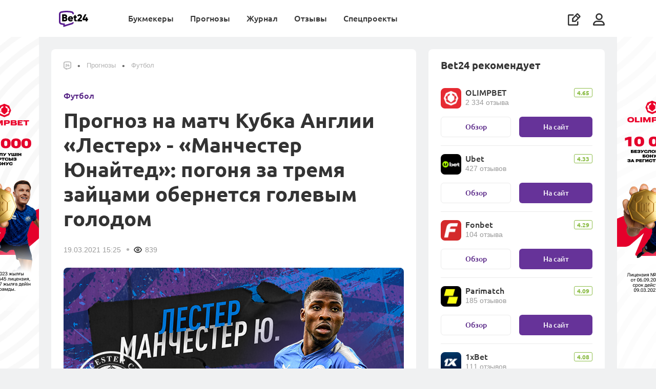

--- FILE ---
content_type: text/html; charset=UTF-8
request_url: https://bet24.kz/tips/football/lester-myu-prognoz-na-kubok-anglii-21-marta-2021-goda/
body_size: 21036
content:









        <!DOCTYPE html>
        <html lang="ru">
            <head itemscope itemtype="http://schema.org/WebSite">
                <meta charset="UTF-8">
                <meta http-equiv="X-UA-Compatible" content="IE=edge">
                <meta name="yandex-verification" content="ff1e1887a8dba711" />
                <meta name='viewport' content='width=device-width, initial-scale=1, shrink-to-fit=no '>
                <link rel="preconnect" href="https://mbcdn.ru">
                <link rel="preload" href="https://mediabet.us/rr/images2/1x1.gif" as="image" />
                    <link rel="shortcut icon" href="https://mediabet.us/rr/icons-v2/favicon-bet24.ico">
    <link rel="shortcut icon" type="image/x-icon" href="https://mediabet.us/rr/icons-v2/favicon-bet24.ico">
    <link rel="apple-touch-icon" sizes="180x180" href="https://mediabet.us/rr/icons-v3/kz/apple-touch-icon-bet24.png">
    <link rel="icon" type="image/png" sizes="32x32" href="https://mediabet.us/rr/icons-v2/favicon-32x32-bet24.png">
    <link rel="icon" type="image/png" sizes="16x16" href="https://mediabet.us/rr/icons-v2/favicon-16x16-bet24.png">
    <meta name="msapplication-TileColor" content="#2d89ef">
    <link rel="mask-icon" href="https://mediabet.us/rr/icons-v2/safari-pinned-tab-bet24.svg" color="#5bbad5">
<link rel="manifest" href="/site.webmanifest">
<meta name="msapplication-config" content="/browserconfig.xml">
<meta name="theme-color" content="#ffffff">
<meta name="apple-mobile-web-app-title" content=" Bet24 ">
<meta name="application-name" content=" Bet24 ">

                <meta name="csrf-param" content="_csrf-frontend">
<meta name="csrf-token" content="VLI8l981A8U8jLK4WKbhY2LdIg2-Qg30ReJ_wsDjSqANi1rGjHFWgXm06sog1tMUDOpaRc0YR6Ij1S_0g7t5yA==">

                                    <title>
                        Лестер – МЮ: прогноз на Кубок Англии 21 марта 2021 года
                    </title>
                                            <meta name="description" content="Прогноз на матч Кубка ФА Лестер Сити – Манчестер Юнайтед: ставки на матч, статистика, коэффициенты букмекеров." />
                                                                                    
                                        <link href="https://bet24.ru/tips/football/lester-myu-prognoz-na-kubok-anglii-21-marta-2021-goda/" rel="alternate" hreflang="ru-ru"><link href="https://bet24.kz/tips/football/lester-myu-prognoz-na-kubok-anglii-21-marta-2021-goda/" rel="alternate" hreflang="ru-kz">
                                <meta name="twitter:card" content="summary_large_image">
<meta name="twitter:title" content="Прогноз на матч Кубка Англии «Лестер» - «Манчестер Юнайтед»: погоня за тремя зайцами обернется голевым голодом">
<meta name="twitter:description" content="">
<meta name="twitter:image" content="https://mediabet.us/59/58/60546dc35719c_1616145859.png">
<meta property="og:url" content="https://bet24.kz/tips/football/lester-myu-prognoz-na-kubok-anglii-21-marta-2021-goda/">
<meta property="og:type" content="website">
<meta property="og:title" content="Прогноз на матч Кубка Англии «Лестер» - «Манчестер Юнайтед»: погоня за тремя зайцами обернется голевым голодом">
<meta property="og:description" content="">
<meta property="og:image" content="https://mediabet.us/59/58/60546dc35719c_1616145859.png">
<link href="https://bet24.kz/tips/football/lester-myu-prognoz-na-kubok-anglii-21-marta-2021-goda/" rel="canonical">
<link href="https://mediabet.us/assets/rr/RR-BBR-1391/frontend/themes/bundles/resources/styles/fonts.css" rel="stylesheet">
<link href="https://mediabet.us/assets/rr/RR-BBR-1391/frontend/themes/bundles/resources/styles/fonts-ru.css" rel="stylesheet">
<link href="https://mediabet.us/assets/rr/RR-BBR-1610/frontend/themes/bundles/resources/styles/new-menu-fix.css" rel="stylesheet">
<link href="https://mediabet.us/assets/rr/RR-BBR-1610/frontend/themes/bundles/resources/plugins/pnotify/style.min.css" rel="stylesheet">
<link href="https://mediabet.us/assets/rr/RR-BBR-430/frontend/themes/bundles/resources/plugins/slick/style.min.css" rel="stylesheet">
<link href="https://mediabet.us/assets/rr/RR-BBR-1610/frontend/themes/bundles/resources/plugins/m-custom-scrollbar/jquery.mCustomScrollbar.css" rel="stylesheet">
<link href="https://mediabet.us/assets/rr/RR-BBR-1947/frontend/themes/bundles/resources/styles/pages/posts.css" rel="stylesheet">
<link href="https://mediabet.us/assets/rr/RR-BBR-1610/frontend/themes/bundles/resources/plugins/photoswipe/photoswipe.css" rel="stylesheet">
<link href="https://mediabet.us/assets/rr/RR-BBR-1610/frontend/themes/bundles/resources/plugins/photoswipe/default-skin/default-skin.css" rel="stylesheet">
<link href="https://mediabet.us/assets/rr/RR-BBR-1610/frontend/themes/bundles/resources/scripts/comment/comment.css" rel="stylesheet">

                <!-- Yandex.Metrika counter --> <script type="text/javascript" > (function(m,e,t,r,i,k,a){m[i]=m[i]||function(){(m[i].a=m[i].a||[]).push(arguments)}; m[i].l=1*new Date(); for (var j = 0; j < document.scripts.length; j++) {if (document.scripts[j].src === r) { return; }} k=e.createElement(t),a=e.getElementsByTagName(t)[0],k.async=1,k.src=r,a.parentNode.insertBefore(k,a)}) (window, document, "script", "https://mc.yandex.ru/metrika/tag.js", "ym"); ym(93107115, "init", { clickmap:true, trackLinks:true, accurateTrackBounce:true, webvisor:true }); </script> <noscript><div><img src="https://mc.yandex.ru/watch/93107115" style="position:absolute; left:-9999px;" alt="" /></div></noscript> <!-- /Yandex.Metrika counter --><!-- Google tag (gtag.js) -->
<script async src="https://www.googletagmanager.com/gtag/js?id=G-BEX2PY6YTJ"></script>
<script>
  window.dataLayer = window.dataLayer || [];
  function gtag(){dataLayer.push(arguments);}
  gtag('js', new Date());

  gtag('config', 'G-BEX2PY6YTJ');
</script>
                                                            <meta property="og:image" content="https://mediabet.us/77/63/bet24-main.png" />
                        <meta name="twitter:image" content="https://mediabet.us/77/63/bet24-main.png"/>
                                                                    </head>

            
                <body class="    layout
 " style="">
                <script>            let jsData = [];
            try {
                jsData = JSON.parse( '{"domain_map":{"alias":"rrkz","locale":"kk","country":"kz","hreflang":"ru-kz","language":"ru","language_iso":"ru-ru","languages":{"rrru":"ru","rrkz":"kk","rrpt":"pt","rrus":"en"},"enabled":true,"social-auth":["google","vkontakte","mailru","yandex"],"host":"bet24.kz","host_with_scheme":"https:\/\/bet24.kz","language_id":1,"locale_caption":"\u041a\u0430\u0437\u0430\u0445\u0441\u043a\u0438\u0439","country_id":2,"country_caption":"\u041a\u0430\u0437\u0430\u0445\u0441\u0442\u0430\u043d","country_currency_id":83,"country_age_limit":"21","country_caption_by_language":"\u041a\u0430\u0437\u0430\u0445\u0441\u0442\u0430\u043d","domain":".kz","domain_id":6}}' );
            } catch(e) {
                console.log('JSON.parse jsData error');
            }</script>
                        



    



<header class="header   ">
     

        



                                                        <div class="bm-rekl-modal site-banner">
        <div class="bm-rekl-modal__wrap">
            <div class="bm-rekl-modal__content">
                <span class="bm-rekl-modal__close" onclick="$('body').removeClass('overflow-all-hidden'); $(this).parents('.bm-rekl-modal').removeClass('visible')">
                    <i class="icon icon-close"></i>
                </span>
                <a href="/go/olimpbet/?label=rlh-710f4b0375a93805d7ee7c2f9bf6e403" target="_blank">
                    <picture>
                        <source srcset="https://mediabet.us/84/46/682d891c5bff7_1747814684.jpeg" media="(max-width: 567.98px)">
                        <img class="img-fluid" srcset="https://mediabet.us/77/46/682d89156bb2f_1747814677.jpeg" src="https://mediabet.us/77/46/half9_682d89156bb2f_1747814677.jpeg" alt="">
                    </picture>
                                            <img class="rand-param" data-src-template="https://wcm.weborama-tech.ru/fcgi-bin/dispatch.fcgi?a.A=im&amp;a.si=9465&amp;a.te=7002&amp;a.he=1&amp;a.wi=1&amp;a.hr=p&amp;a.ra=[RANDOM]" alt="" id="pixel_image_url random-parameter" style="visibility: hidden; pointer-events: none">
                                    </a>
            </div>
        </div>
    </div>

    <div class="container" style="margin: 0 auto;">
        <a class="align-self-center" href="/">
                                                                <img class="header__logo" src="https://mediabet.us/rr/images/logobet24.svg" alt="BookmakeRReview">
                    <img class="header__logo_white" src="https://mediabet.us/rr/images/logobet24-white.svg" alt="BookmakeRReview">
                                    </a>
        <div class="header__bars ml-auto d-lg-none align-self-center">
                            <i data-url="/site/_ajax/auth-modal/" app-auth-control class="icon icon-usr js-modal mr-3"></i>
                        <i class="icon icon-bars"></i>
        </div>
        <div class="header__right">
                        <ul class="header__nav">
                            <li class="">
            <a href="/bookmakers/" class="js-header-menu-item">
                Букмекеры
            </a>
            <div class="header__sub-nav">
                                    <div class="header__groups mr-0">
                                                                                                                                    <div class="header__group">
                                    <div class="header__group-heading">
                                        Лучшие букмекеры
                                    </div>
                                    <div class="header__items">
                                                                                    <a class="header__item header__item_collection" href="/bookmakers/">
                                                                                                                                                        <div class="header__item-image">
                                                        <img style="max-width: none;" src="https://mediabet.us/71/53/vse-bukmekery.svg">
                                                    </div>
                                                                                                <div class="header__item-text">
                                                    <b style="">Все букмекеры</b>
                                                                                                            <span>
                                                            Обзоры букмекеров Казахстана
                                                        </span>
                                                                                                    </div>
                                            </a>
                                                                                    <a class="header__item header__item_collection" href="/top-bookmakers/football/">
                                                                                                                                                        <div class="header__item-image">
                                                        <img style="max-width: none;" src="https://mediabet.us/19/30/futbol.svg">
                                                    </div>
                                                                                                <div class="header__item-text">
                                                    <b style="">Футбол</b>
                                                                                                            <span>
                                                            Букмекеры для ставок на футбол
                                                        </span>
                                                                                                    </div>
                                            </a>
                                                                                    <a class="header__item header__item_collection" href="/top-bookmakers/odds/">
                                                                                                                                                        <div class="header__item-image">
                                                        <img style="max-width: none;" src="https://mediabet.us/26/30/koefficienty.svg">
                                                    </div>
                                                                                                <div class="header__item-text">
                                                    <b style="">Коэффициенты</b>
                                                                                                            <span>
                                                            Букмекеры с лучшими кэфами
                                                        </span>
                                                                                                    </div>
                                            </a>
                                                                                    <a class="header__item header__item_collection" href="/top-bookmakers/kaspi-gold/">
                                                                                                                                                        <div class="header__item-image">
                                                        <img style="max-width: none;" src="https://mediabet.us/38/30/kaspi.svg">
                                                    </div>
                                                                                                <div class="header__item-text">
                                                    <b style="">Каспий</b>
                                                                                                            <span>
                                                            Ввод и вывод на карту
                                                        </span>
                                                                                                    </div>
                                            </a>
                                                                                    <a class="header__item header__item_collection" href="/top-bookmakers/">
                                                                                                                                                        <div class="header__item-image">
                                                        <img style="max-width: none;" src="https://mediabet.us/61/80/vse-podborki.svg">
                                                    </div>
                                                                                                <div class="header__item-text">
                                                    <b style="margin-top: .25rem">Все подборки (+24)</b>
                                                                                                    </div>
                                            </a>
                                                                            </div>
                                </div>
                                                                                                                <div class="header__group">
                                    <div class="header__group-heading">
                                        Помощь игроку
                                    </div>
                                    <div class="header__items">
                                                                                    <a class="header__item header__item_collection" href="/media/guides/kak-vybrat-bukmekerskuyu-kontoru/">
                                                                                                                                                        <div class="header__item-image">
                                                        <img style="max-width: none;" src="https://mediabet.us/32/31/1.svg">
                                                    </div>
                                                                                                <div class="header__item-text">
                                                    <b style="">Как выбрать букмекера</b>
                                                                                                            <span>
                                                            Где начать ставить новичку
                                                        </span>
                                                                                                    </div>
                                            </a>
                                                                                    <a class="header__item header__item_collection" href="/media/experiments/registraciya-na-saytah-bukmekerov-gde-eto-proshche-i-bystree/">
                                                                                                                                                        <div class="header__item-image">
                                                        <img style="max-width: none;" src="https://mediabet.us/14/81/registraciya.svg">
                                                    </div>
                                                                                                <div class="header__item-text">
                                                    <b style="">Регистрация</b>
                                                                                                            <span>
                                                            Где она проще и быстрее
                                                        </span>
                                                                                                    </div>
                                            </a>
                                                                                    <a class="header__item header__item_collection" href="/media/guides/bonusy-bukmekerov-v-kazahstane-kakie-byvayut-kak-poluchit-i-kak-ispolzovat/">
                                                                                                                                                        <div class="header__item-image">
                                                        <img style="max-width: none;" src="https://mediabet.us/73/31/bonusy-bukmekerov.svg">
                                                    </div>
                                                                                                <div class="header__item-text">
                                                    <b style="">Бонусы букмекеров</b>
                                                                                                            <span>
                                                            Получение, отыгрыш, вывод
                                                        </span>
                                                                                                    </div>
                                            </a>
                                                                                    <a class="header__item header__item_collection" href="/media/guides/kak-delat-stavki-s-telefona-sovety-novichkam/">
                                                                                                                                                        <div class="header__item-image">
                                                        <img style="max-width: none;" src="https://mediabet.us/76/26/stavki-s-telefona.svg">
                                                    </div>
                                                                                                <div class="header__item-text">
                                                    <b style="">Ставки с телефона</b>
                                                                                                            <span>
                                                            Как делать ставки с мобильного
                                                        </span>
                                                                                                    </div>
                                            </a>
                                                                            </div>
                                </div>
                                                                                                                                        <a href="https://wcm.weborama-tech.ru/fcgi-bin/dispatch.fcgi?a.A=cl&amp;er=~ERID_ID~&amp;erid=~ERID_VALUE~&amp;a.si=9465&amp;a.te=7004&amp;erid=[ERID_ID]&amp;er=[ERID_VALUE]&amp;a.ra=[RANDOM]&amp;g.lu=&amp;a.ycp=~TRACKING_ELEMENT_ID~" target="_blank" class="header__nav-banner">
                                    <picture>
                                        <source srcset="https://mediabet.us/01/36/828x296.jpg" media="(max-width: 991.98px)">
                                        <img class="w-100" src="https://mediabet.us/22/36/720x954.jpg" alt="Получить бонус"></img>
                                    </picture>
                                </a>
                                                                        </div>
                            </div>
        </li>
            <li class="">
            <a href="/tips/" class="js-header-menu-item">
                Прогнозы
            </a>
            <div class="header__sub-nav">
                                    <div class="header__groups mr-0">
                                                                                                                                    <div class="header__group">
                                    <div class="header__group-heading">
                                        Популярные
                                    </div>
                                    <div class="header__items">
                                                                                    <a class="header__item header__item_collection" href="/tips/football/">
                                                                                                                                                        <div class="header__item-image">
                                                        <img style="max-width: none;" src="https://mediabet.us/85/39/socer.svg">
                                                    </div>
                                                                                                <div class="header__item-text">
                                                    <b style="">Футбол</b>
                                                                                                            <span>
                                                            Прогнозы на топ-лиги, чемпионаты мира и Европы
                                                        </span>
                                                                                                    </div>
                                            </a>
                                                                                    <a class="header__item header__item_collection" href="/tips/hockey/">
                                                                                                                                                        <div class="header__item-image">
                                                        <img style="max-width: none;" src="https://mediabet.us/90/39/hockey.svg">
                                                    </div>
                                                                                                <div class="header__item-text">
                                                    <b style="">Хоккей</b>
                                                                                                            <span>
                                                            Прогнозы на НХЛ и КХЛ
                                                        </span>
                                                                                                    </div>
                                            </a>
                                                                                    <a class="header__item header__item_collection" href="/tips/tennis/">
                                                                                                                                                        <div class="header__item-image">
                                                        <img style="max-width: none;" src="https://mediabet.us/94/39/tennis.svg">
                                                    </div>
                                                                                                <div class="header__item-text">
                                                    <b style="">Теннис</b>
                                                                                                            <span>
                                                            Прогнозы на турниры Большого шлема, ATP, WTA
                                                        </span>
                                                                                                    </div>
                                            </a>
                                                                                    <a class="header__item header__item_collection" href="/tips/basketball/">
                                                                                                                                                        <div class="header__item-image">
                                                        <img style="max-width: none;" src="https://mediabet.us/05/40/basketball-1.svg">
                                                    </div>
                                                                                                <div class="header__item-text">
                                                    <b style="">Баскетбол</b>
                                                                                                            <span>
                                                            Прогнозы на NBA, Евролигу и Лигу ВТБ
                                                        </span>
                                                                                                    </div>
                                            </a>
                                                                            </div>
                                </div>
                                                                                                                <div class="header__group">
                                    <div class="header__group-heading">
                                        Другие
                                    </div>
                                    <div class="header__items">
                                                                                    <a class="header__item header__item_collection" href="/tips/cybersport/">
                                                                                                                                                        <div class="header__item-image">
                                                        <img style="max-width: none;" src="https://mediabet.us/18/41/volleyball.svg">
                                                    </div>
                                                                                                <div class="header__item-text">
                                                    <b style="">Киберспорт</b>
                                                                                                            <span>
                                                            Прогнозы на CS2 и DotA2
                                                        </span>
                                                                                                    </div>
                                            </a>
                                                                                    <a class="header__item header__item_collection" href="/tips/mma/">
                                                                                                                                                        <div class="header__item-image">
                                                        <img style="max-width: none;" src="https://mediabet.us/26/41/basketball.svg">
                                                    </div>
                                                                                                <div class="header__item-text">
                                                    <b style="">Единоборства</b>
                                                                                                            <span>
                                                            Прогнозы на ММА и бокс
                                                        </span>
                                                                                                    </div>
                                            </a>
                                                                                    <a class="header__item header__item_collection" href="/tips/futsal/">
                                                                                                                                                        <div class="header__item-image">
                                                        <img style="max-width: none;" src="https://mediabet.us/77/30/futsal.svg">
                                                    </div>
                                                                                                <div class="header__item-text">
                                                    <b style="">Футзал</b>
                                                                                                            <span>
                                                            Прогнозы на чемпионат и кубок Казахстана
                                                        </span>
                                                                                                    </div>
                                            </a>
                                                                                    <a class="header__item header__item_collection" href="/tips/">
                                                                                                                                                        <div class="header__item-image">
                                                        <img style="max-width: none;" src="https://mediabet.us/88/49/vse-podborki.svg">
                                                    </div>
                                                                                                <div class="header__item-text">
                                                    <b style="margin-top: .25rem">Все прогнозы</b>
                                                                                                    </div>
                                            </a>
                                                                            </div>
                                </div>
                                                                                                                                        <a href="https://wcm.weborama-tech.ru/fcgi-bin/dispatch.fcgi?a.A=cl&amp;er=~ERID_ID~&amp;erid=~ERID_VALUE~&amp;a.si=9465&amp;a.te=7004&amp;erid=[ERID_ID]&amp;er=[ERID_VALUE]&amp;a.ra=[RANDOM]&amp;g.lu=&amp;a.ycp=~TRACKING_ELEMENT_ID~" target="_blank" class="header__nav-banner">
                                    <picture>
                                        <source srcset="https://mediabet.us/01/36/828x296.jpg" media="(max-width: 991.98px)">
                                        <img class="w-100" src="https://mediabet.us/22/36/720x954.jpg" alt="Получить бонус"></img>
                                    </picture>
                                </a>
                                                                        </div>
                            </div>
        </li>
            <li class="">
            <a href="/media/" class="js-header-menu-item">
                Журнал
            </a>
            <div class="header__sub-nav">
                                    <div class="header__groups mr-0">
                                                                                                                                    <div class="header__group">
                                    <div class="header__group-heading">
                                        Популярные
                                    </div>
                                    <div class="header__items">
                                                                                    <a class="header__item header__item_collection" href="/media/bonuses/">
                                                                                                                                                        <div class="header__item-image">
                                                        <img style="max-width: none;" src="https://mediabet.us/34/83/bonusy.svg">
                                                    </div>
                                                                                                <div class="header__item-text">
                                                    <b style="">Бонусы</b>
                                                                                                            <span>
                                                            Акции букмекеров
                                                        </span>
                                                                                                    </div>
                                            </a>
                                                                                    <a class="header__item header__item_collection" href="/media/guides/">
                                                                                                                                                        <div class="header__item-image">
                                                        <img style="max-width: none;" src="https://mediabet.us/51/02/education.svg">
                                                    </div>
                                                                                                <div class="header__item-text">
                                                    <b style="">Обучение</b>
                                                                                                            <span>
                                                            Информация для новичков и опытных игроков
                                                        </span>
                                                                                                    </div>
                                            </a>
                                                                                    <a class="header__item header__item_collection" href="/media/analytics/">
                                                                                                                                                        <div class="header__item-image">
                                                        <img style="max-width: none;" src="https://mediabet.us/07/83/trendy.svg">
                                                    </div>
                                                                                                <div class="header__item-text">
                                                    <b style="">Тренды</b>
                                                                                                            <span>
                                                            Статистика, анализ, ставки
                                                        </span>
                                                                                                    </div>
                                            </a>
                                                                                    <a class="header__item header__item_collection" href="/media/experience/">
                                                                                                                                                        <div class="header__item-image">
                                                        <img style="max-width: none;" src="https://mediabet.us/16/83/lichnyi-opyt.svg">
                                                    </div>
                                                                                                <div class="header__item-text">
                                                    <b style="">Личный опыт</b>
                                                                                                            <span>
                                                            Истории от реальных людей
                                                        </span>
                                                                                                    </div>
                                            </a>
                                                                                    <a class="header__item header__item_collection" href="/media/business/">
                                                                                                                                                        <div class="header__item-image">
                                                        <img style="max-width: none;" src="https://mediabet.us/27/83/biznes.svg">
                                                    </div>
                                                                                                <div class="header__item-text">
                                                    <b style="">Бизнес</b>
                                                                                                            <span>
                                                            Новости индустрии, аналитика
                                                        </span>
                                                                                                    </div>
                                            </a>
                                                                            </div>
                                </div>
                                                                                                                <div class="header__group">
                                    <div class="header__group-heading">
                                        Рубрики
                                    </div>
                                    <div class="header__items">
                                                                                    <a class="header__item header__item_collection" href="/fails/">
                                                                                                                                                        <div class="header__item-image">
                                                        <img style="max-width: none;" src="https://mediabet.us/51/83/provaly.svg">
                                                    </div>
                                                                                                <div class="header__item-text">
                                                    <b style="">Провалы игроков</b>
                                                                                                            <span>
                                                            Игроки – честно о своих неудачах
                                                        </span>
                                                                                                    </div>
                                            </a>
                                                                                    <a class="header__item header__item_collection" href="/media/frauds/">
                                                                                                                                                        <div class="header__item-image">
                                                        <img style="max-width: none;" src="https://mediabet.us/56/83/moshenniki.svg">
                                                    </div>
                                                                                                <div class="header__item-text">
                                                    <b style="">Мошенники</b>
                                                                                                            <span>
                                                            Аферисты, схемы, разоблачения
                                                        </span>
                                                                                                    </div>
                                            </a>
                                                                                    <a class="header__item header__item_collection" href="/media/news/">
                                                                                                                                                        <div class="header__item-image">
                                                        <img style="max-width: none;" src="https://mediabet.us/61/83/sport.svg">
                                                    </div>
                                                                                                <div class="header__item-text">
                                                    <b style="">Спорт</b>
                                                                                                            <span>
                                                            Новости, анонсы, интервью
                                                        </span>
                                                                                                    </div>
                                            </a>
                                                                                    <a class="header__item header__item_collection" href="/media/about-bet24/">
                                                                                                                                                        <div class="header__item-image">
                                                        <img style="max-width: none;" src="https://mediabet.us/49/71/pro-rr-1.svg">
                                                    </div>
                                                                                                <div class="header__item-text">
                                                    <b style="">Про Bet24</b>
                                                                                                            <span>
                                                            Новости из жизни сайта
                                                        </span>
                                                                                                    </div>
                                            </a>
                                                                                    <a class="header__item header__item_collection" href="/media/">
                                                                                                                                                        <div class="header__item-image">
                                                        <img style="max-width: none;" src="https://mediabet.us/73/83/vse-materialy.svg">
                                                    </div>
                                                                                                <div class="header__item-text">
                                                    <b style="">Все материалы</b>
                                                                                                            <span>
                                                            Кровь, пот и слезы редакции
                                                        </span>
                                                                                                    </div>
                                            </a>
                                                                            </div>
                                </div>
                                                                                                                                        <a href="https://wcm.weborama-tech.ru/fcgi-bin/dispatch.fcgi?a.A=cl&amp;er=~ERID_ID~&amp;erid=~ERID_VALUE~&amp;a.si=9465&amp;a.te=7004&amp;erid=[ERID_ID]&amp;er=[ERID_VALUE]&amp;a.ra=[RANDOM]&amp;g.lu=&amp;a.ycp=~TRACKING_ELEMENT_ID~" target="_blank" class="header__nav-banner">
                                    <picture>
                                        <source srcset="https://mediabet.us/01/36/828x296.jpg" media="(max-width: 991.98px)">
                                        <img class="w-100" src="https://mediabet.us/22/36/720x954.jpg" alt="Получить бонус"></img>
                                    </picture>
                                </a>
                                                                        </div>
                            </div>
        </li>
            <li class="">
            <a href="/reviews/" class="js-header-menu-item">
                Отзывы
            </a>
            <div class="header__sub-nav">
                                    <div class="header__groups mr-0">
                                                                                                                                    <div class="header__group">
                                    <div class="header__group-heading">
                                        Отзывы о букмекерах
                                    </div>
                                    <div class="header__items">
                                                                                    <a class="header__item header__item_collection" href="/reviews/">
                                                                                                                                                        <div class="header__item-image">
                                                        <img style="max-width: none;" src="https://mediabet.us/98/81/otzyvy-o-bukmekerah.svg">
                                                    </div>
                                                                                                <div class="header__item-text">
                                                    <b style="">Все отзывы Bet24</b>
                                                                                                            <span>
                                                            Мнения и оценки людей
                                                        </span>
                                                                                                    </div>
                                            </a>
                                                                                    <a class="header__item header__item_collection" href="/reviews/?filter=verified">
                                                                                                                                                        <div class="header__item-image">
                                                        <img style="max-width: none;" src="https://mediabet.us/07/82/verificirovannye.svg">
                                                    </div>
                                                                                                <div class="header__item-text">
                                                    <b style="">Верифицированные</b>
                                                                                                            <span>
                                                            Только проверенные отзывы
                                                        </span>
                                                                                                    </div>
                                            </a>
                                                                                    <a class="header__item header__item_collection" href="/reviews/?filter=positive">
                                                                                                                                                        <div class="header__item-image">
                                                        <img style="max-width: none;" src="https://mediabet.us/26/62/polozhitelnye.svg">
                                                    </div>
                                                                                                <div class="header__item-text">
                                                    <b style="">Положительные</b>
                                                                                                            <span>
                                                            За что хвалят букмекеров
                                                        </span>
                                                                                                    </div>
                                            </a>
                                                                                    <a class="header__item header__item_collection" href="/reviews/?filter=negative">
                                                                                                                                                        <div class="header__item-image">
                                                        <img style="max-width: none;" src="https://mediabet.us/29/62/otricatelnye.svg">
                                                    </div>
                                                                                                <div class="header__item-text">
                                                    <b style="">Отрицательные</b>
                                                                                                            <span>
                                                            Негативный опыт игроков
                                                        </span>
                                                                                                    </div>
                                            </a>
                                                                                    <a class="header__item header__item_collection" href="/reviews/?filter=from-stars">
                                                                                                                                                        <div class="header__item-image">
                                                        <img style="max-width: none;" src="https://mediabet.us/32/62/ot-zvezd.svg">
                                                    </div>
                                                                                                <div class="header__item-text">
                                                    <b style="">От “звезд”</b>
                                                                                                            <span>
                                                            Мнения публичных людей
                                                        </span>
                                                                                                    </div>
                                            </a>
                                                                            </div>
                                </div>
                                                                                                                <div class="header__group">
                                    <div class="header__group-heading">
                                        Читайте
                                    </div>
                                    <div class="header__items">
                                                                                    <a class="header__item header__item_collection" href="/manual/">
                                                                                                                                                        <div class="header__item-image">
                                                        <img style="max-width: none;" src="https://mediabet.us/30/82/instrukciya.svg">
                                                    </div>
                                                                                                <div class="header__item-text">
                                                    <b style="">Инструкция</b>
                                                                                                            <span>
                                                            Как оставить отзыв на RR
                                                        </span>
                                                                                                    </div>
                                            </a>
                                                                                    <a class="header__item header__item_collection" href="/verified-reviews/">
                                                                                                                                                        <div class="header__item-image">
                                                        <img style="max-width: none;" src="https://mediabet.us/37/82/komu-verit.svg">
                                                    </div>
                                                                                                <div class="header__item-text">
                                                    <b style="">Кому верить?</b>
                                                                                                            <span>
                                                            Что такое верифицированный отзыв
                                                        </span>
                                                                                                    </div>
                                            </a>
                                                                                    <a class="header__item header__item_collection" href="/reviews-purpose/">
                                                                                                                                                        <div class="header__item-image">
                                                        <img style="max-width: none;" src="https://mediabet.us/44/82/dlya-bukmekerov.svg">
                                                    </div>
                                                                                                <div class="header__item-text">
                                                    <b style="">Для букмекеров</b>
                                                                                                            <span>
                                                            Зачем букмекерам отзывы
                                                        </span>
                                                                                                    </div>
                                            </a>
                                                                            </div>
                                </div>
                                                                                                                                        <a href="https://wcm.weborama-tech.ru/fcgi-bin/dispatch.fcgi?a.A=cl&amp;er=~ERID_ID~&amp;erid=~ERID_VALUE~&amp;a.si=9465&amp;a.te=7004&amp;erid=[ERID_ID]&amp;er=[ERID_VALUE]&amp;a.ra=[RANDOM]&amp;g.lu=&amp;a.ycp=~TRACKING_ELEMENT_ID~" target="_blank" class="header__nav-banner">
                                    <picture>
                                        <source srcset="https://mediabet.us/01/36/828x296.jpg" media="(max-width: 991.98px)">
                                        <img class="w-100" src="https://mediabet.us/22/36/720x954.jpg" alt="Получить бонус"></img>
                                    </picture>
                                </a>
                                                                        </div>
                            </div>
        </li>
            <li class="">
            <a href="" class="js-header-menu-item">
                Спецпроекты
            </a>
            <div class="header__sub-nav">
                                    <div class="header__groups mr-0">
                                                                                                                                                                                                                                                                                                                                                        
                                    <a href="https://bet24.kz/futsal/"  class="header__nav-banner flex-1">
                                        <picture>
                                            <source srcset="https://mediabet.us/98/67/half9_655dcf8e199be_1700646798.png" media="(max-width: 991.98px)">
                                            <img class="w-100" srcset="https://mediabet.us/91/67/655dcf8766e3a_1700646791.png 2x" src="https://mediabet.us/91/67/half9_655dcf8766e3a_1700646791.png"></img>
                                        </picture>
                                    </a>
                                                                                                                                                                                                                                                                                                                                                                    
                                    <a href="https://bet24.kz/totalizator/"  class="header__nav-banner flex-1">
                                        <picture>
                                            <source srcset="https://mediabet.us/64/99/half9_66de887c06b77_1725859964.png" media="(max-width: 991.98px)">
                                            <img class="w-100" srcset="https://mediabet.us/51/99/66de886fba2a9_1725859951.png 2x" src="https://mediabet.us/51/99/half9_66de886fba2a9_1725859951.png"></img>
                                        </picture>
                                    </a>
                                                                                                                                                                                                                                                                                                                                                                    
                                    <a href="https://bet24.kz/popmma/"  class="header__nav-banner flex-1">
                                        <picture>
                                            <source srcset="https://mediabet.us/59/65/half9_655dce9f624c2_1700646559.png" media="(max-width: 991.98px)">
                                            <img class="w-100" srcset="https://mediabet.us/53/65/655dce99e08cf_1700646553.png 2x" src="https://mediabet.us/53/65/half9_655dce99e08cf_1700646553.png"></img>
                                        </picture>
                                    </a>
                                                                                                                                </div>
                            </div>
        </li>
        <li class="header__nav-write">
        <a class="d-flex d-lg-none align-items-center" href="/add/">
            <span>
                Написать отзыв
            </span>
            <i class="icon icon-write-square ml-auto"></i>
        </a>
    </li>
</ul>
<script>
    let topMenuItems = document.querySelectorAll('.header__nav li');

    topMenuItems.forEach(function (value) {
        let group = value.querySelector('.header__groups');
        if(group !== null) {
            let children = group.children;
            if(children.length === 3) {
                value.classList.add('fullwidth');
            }
        }

    });
</script>
            <ul class="header__icons d-none d-lg-flex">
                <li class="header__write d-none d-lg-block">
                    <a href="/add/">
                        <i class="icon icon-write-square" data-text="Написать отзыв"></i>
                    </a>
                </li>
                                    <li data-url="/site/_ajax/auth-modal/" app-auth-control class="js-modal header__user">
                        <i class="icon icon-usr"></i>
                    </li>
                            </ul>
        </div>
    </div>
</header>


                    



                                                                                                                                                                                                                                                                                                                                                                                                                                                                                       
                



                                                    
    <div class="banner-wrapper wide" style="height: 0">
        <a href="/go/olimpbet/?label=rlh-42527cb5d73c16e4c4d197da55e290f2" target="_blank" style="
                                background-image: url(https://mediabet.us/73/30/696f51a1f3a3c_1768903073.jpeg); background-color: #1c0608;
                "></a>
                    <img class="rand-param" data-src-template="https://wcm.weborama-tech.ru/fcgi-bin/dispatch.fcgi?a.A=im&amp;a.si=9465&amp;a.te=7006&amp;a.he=1&amp;a.wi=1&amp;a.hr=p&amp;a.ra=[RANDOM]" alt="" id="pixel_image_url random-parameter" style="visibility: hidden; pointer-events: none">
            </div>


                                                                                                                                                                                                                                                                                                                                                    
                



                                                    
    <div class="banner main-banner d-none">
        <a class="main-banner__bg" href="https://click.ubtracks.com/1x6SghMC?landing=382&amp;sub_id2=banner" target="_blank">
            <picture>
                <source srcset="https://mediabet.us/00/32/696762e04b41d_1768383200.png" media="(max-width: 768px)">
                <img srcset="https://mediabet.us/95/31/696762dbf2af7_1768383195.png" alt="Banner">
                            </picture>
        </a>
        <div class="main-banner__close header__rekl-banner-close" data-banner-close="">
            <i class="icon icon-close" style="color: black"></i>
        </div>
    </div>


                                                                                                                                                                                                                                            
                    <div class="content-wrap full-background-banner 



                                                    
    full-background-banner

">
                        <main class="content">

                            
                                                            
                            
                                                                
    
    
    
    
    

    <div class="container">
        <div class="row">
            <div class="col-lg-8">
                <section class="section">
                    

<ul class="breadcrumbs d-none d-md-flex"><li class="breadcrumbs__item"><a href="/"><i class="icon icon-ypbet24"></i><div class="breadcrump-logo" style="margin-left: 0.5rem; margin-top: -15px; margin-left: 20px;">Bet24</div></a></li>
<li class="breadcrumbs__item"><a href="/tips/">Прогнозы</a></li>
<li class="breadcrumbs__item"><a href="/tips/football/">Футбол</a></li>
</ul>
                    <article class="post">
                        <div class="post__header">
                            <a href="/tips/football/" class="post-card__category mb-3 d-none d-sm-block">
                                Футбол
                            </a>
                            <h1 class="heading-1">Прогноз на матч Кубка Англии «Лестер» - «Манчестер Юнайтед»: погоня за тремя зайцами обернется голевым голодом</h1>
                            <div class="post__meta post-best__meta mt-3 mt-sm-4">
                                                                                                                                    <time class="post-best__datetime" datetime="2021-03-19 15:25">19.03.2021 15:25</time>
                                                                    <div class="post-best__views">
                                        <i class="icon icon-views"></i>
                                        839
                                    </div>
                                                            </div>
                            <div class="post__image mt-3 mt-sm-4 mx-n3 mx-sm-0">
                                <img class="w-100" src="https://mediabet.us/59/58/60546dc35719c_1616145859.png" alt="Прогноз на матч Кубка Англии «Лестер» - «Манчестер Юнайтед»: погоня за тремя зайцами обернется голевым голодом">
                            </div>
                        </div>
                        <div class="content-text mt-3 mt-sm-4">
                            
    <div class="post__anchors">
        <h2 class="post__anchors-heading">Содержание статьи</h2>
        <ul class="post__anchors-list">
                            <li><a href="#tekushchaya-forma-lestera-i-manchester-yunayted">Последние результаты</a></li>
                            <li><a href="#statistika-i-trendy-matchey-lestera-i-manchester-yunayted-v-sezone-202021">Тренды и закономерности</a></li>
                            <li><a href="#istoriya-ochnyh-vstrech-lestera-i-manchester-yunayted">История противостояний</a></li>
                            <li><a href="#prognoz-na-match-lester-manchester-yunayted">Прогноз и ставка на матч</a></li>
                    </ul>
    </div>

<p>Выходные в Англии посвящены закрытию долгов по некоторым матчам АПЛ, а также четвертьфиналам Кубка ФА. Жеребьевка турнира подарила много интересных пар, и сегодня поговорим об игре «Лестер» - «Манчестер Юнайтед», которая состоится 21 марта в 23:00 по времени Нур‑Султана.</p>
<p>Коэффициенты на матч соответствуют вывеске: в паре «Лестера» и МЮ очевидного фаворита нет. <a href="https://bet24.kz/bookmakers/">Онлайн‑букмекеры</a> дают примерно одинаковые котировки на победы обоих клубов.</p>

<h3 id="tekushchaya-forma-lestera-i-manchester-yunayted">Текущая форма «Лестера» и «Манчестер Юнайтед»</h3>
<p>«Манчестер Юнайтед» продолжает борьбу на трех фронтах: помимо АПЛ и Кубка Англии команда Уле Гуннара Сульшера на неделе прошла в четвертьфинал Лиги Европы. «Лестер» тоже борется в чемпионате за высокие позиции, но из еврокубков (тоже ЛЕ) давно вылетел. Брендан Роджерс может рассчитывать силы только на два турнира.</p>
<div class="table-responsive-wrap"><div class="table-responsive"><table border="1" cellpadding="0" cellspacing="0" width="629">
<thead><tr><th colspan="2" style="width: 99.8582%; text-align: center;"><strong>Последние матчи с участием команд во всех турнирах</strong></th></tr></thead>
<tbody>
<tr>
<td style="text-align: center;" width="48.966613672496024%"><p><span style="color: rgb(65, 168, 95);">«Лестер»</span> – «Шеффилд Юнайтед» (5:0)</p></td>
<td style="text-align: center;" width="51.033386327503976%"><p>«Милан» –<span style="color: rgb(65, 168, 95);"> «Манчестер Юнайтед»</span> (0:1), ЛЕ</p></td>
</tr>
<tr>
<td style="text-align: center;" width="48.966613672496024%"><p>«Брайтон» – <span style="color: rgb(65, 168, 95);">«Лестер»</span> (1:2)</p></td>
<td style="text-align: center;" width="51.033386327503976%"><p><span style="color: rgb(65, 168, 95);">«Манчестер Юнайтед» </span>– «Вест Хэм» (1:0)</p></td>
</tr>
<tr>
<td style="text-align: center;" width="48.966613672496024%"><p>«Бернли» – «Лестер» (1:1)</p></td>
<td style="text-align: center;" width="51.033386327503976%"><p>«Манчестер Юнайтед» – «Милан» (1:1), ЛЕ</p></td>
</tr>
<tr>
<td style="text-align: center;" width="48.966613672496024%"><p><span style="color: rgb(184, 49, 47);">«Лестер»</span> – «Арсенал» (1:3)</p></td>
<td style="text-align: center;" width="51.033386327503976%"><p>«Ман Сити» – <span style="color: rgb(65, 168, 95);">«Манчестер Юнайтед»</span> (0:2)</p></td>
</tr>
<tr>
<td style="text-align: center;" width="48.966613672496024%"><p><span style="color: rgb(184, 49, 47);">«Лестер»</span> – «Славия Прага» (0:2), ЛЕ</p></td>
<td style="text-align: center;" width="51.033386327503976%"><p>«Кристал Пэлас» – «Манчестер Юнайтед» (0:0)</p></td>
</tr>
</tbody>
</table></div></div>
<h3 id="statistika-i-trendy-matchey-lestera-i-manchester-yunayted-v-sezone-202021">Статистика и тренды матчей «Лестера» и «Манчестер Юнайтед» в сезоне‑2020/21</h3>
<p>МЮ проводит очень ровный сезон (возможно, лучший за последние годы), «Лестер», напротив, крайне нестабилен. Поэтому тренды игр с участием манкунианцев более показательны, но и лестерширцы имеют статистические особенности, которые помогут выбрать ставку на четвертьфинал Кубка Англии.</p>
<h4>«Лестер»: проще против топ‑соперников</h4>
<ul>
<li>Вся игра «Лестера» Брендана Роджерса заточена под строгую оборону и резкие контратаки. Поэтому клуб лучше себя ощущает в матчах, где выступает вторым номером. Так, «Лестер» проиграл только двум соперникам из топ‑6 за 8 проведенных матчей;</li>
<li>В эту концепцию вписывается и слабая игра «Лестера» дома, где приходится больше атаковать и играть от себя: из 56 очков только 22 команда набрала на домашнем поле (39%);</li>
<li>За последние 6 матчей в рамках АПЛ «Лестер» ни разу не уходил с поля без забитого гола. А в прошлом туре устроил разгром «Шеффилд Юнайтед» со счётом 5:0;</li>
<li>«Лестер» значительно сильнее проводит вторые таймы: за 29 туров чемпионата после перерыва было одержано 14 побед при 7 поражениях. Лучше показатель только у четырех команд АПЛ.</li>
</ul>
<div class="notice fr-widget fr-inner fr-breaker">«Лестер» попал в полосу травм. Против «Манчестер Юнайтед» 21 марта точно не сыграют Харви Барнс, Джеймс Мэддисон, Джеймс Джастин и Дженгиз Ундер. Потери серьезные, и Брендану Роджерсу предстоит поломать голову, как их нивелировать.</div>
<h4>«Манчестер Юнайтед»: беспроигрышная серия все круче</h4>
<ul>
<li>«Манчестер Юнайтед» продолжает приятно удивлять: вот уже 14 матчей подряд команда не проигрывает во всех турнирах;</li>
<li>На неделе МЮ устроит показательную «засуху» в Милане против местного клуба – победа 1:0, которая позволила пройти в четвертьфинал Лиги Европы;</li>
<li>За последние 11 матчей «Манчестер Юнайтед» пропустил всего два гола. Оборона Сульшера даже без Давида Де Хеа (в воротах стоит Дин Хендерсон) работает великолепно;</li>
<li>Правда, с атакой у МЮ проблемы есть: только 4 гола в последних 7 матчах. Хотя, надо признать, что все соперники были серьезными. Впрочем, как и «Лестер» в четвертьфинале Кубка ФА 21 марта.</li>
</ul>
<div class="notice fr-widget fr-inner fr-breaker">После травмы поправился Поль Погба, и с «Лестером» француз может попасть в стартовый состав. К сожалению, травму получил Антони Марсьяль, и добавился к списку, в котором есть Фил Джонс, Хуан Мата и Эдинсон Кавани.</div>
<h3 id="istoriya-ochnyh-vstrech-lestera-i-manchester-yunayted">История очных встреч «Лестера» и «Манчестер Юнайтед»</h3>
<p>В силу статуса «Лестера» личных встреч против «Манчестер Юнайтед» у команды набралось немного – 131 игра во всех турнирах. Более 50% побед в этих матчах доставалось манкунианцам. Но нас интересуют свежие данные и конкретно игры в рамках кубковых турниров.</p>
<ul>
<li>Пять раз играли «Лестер» и «Манчестер Юнайтед» в двух разных Кубках страны: 4 победы за «красными дьяволами» и только один раз выиграл «Лестер»;</li>
<li>МЮ традиционно хорошо играет в гостях у «Лестера»: ни одного поражения за последние шесть лет (3 победы и 3 ничьи);</li>
<li> Интересно, что «Манчестер Юнайтед» регулярно забивает в выездных матчах с «Лестером» - последний раз на ноль манкунианцы в гостях сыграли в 1997 году;</li>
<li>Команды часто играют между собой результативно (3.26 гола за игру в среднем), но в последних четырех играх «Лестера» и МЮ трижды фиксировался проход ставки «тотал меньше 2.5 голов»;</li>
<li>С 2014 года «Лестер» ни разу не забил в ворота «Манчестер Юнайтед» больше двух голов.</li>
</ul>
<h3 id="prognoz-na-match-lester-manchester-yunayted">Прогноз на матч «Лестер» - «Манчестер Юнайтед»</h3>
<p>Не устает поражать «Манчестер Юнайтед». Команда, вроде бы, не обладает очень глубоким составом, но умудряется достойно выступать сразу в трех турнирах. Откуда берет силы Уле Гуннар Сульшер? И осталась ли еще хоть горстка в запасе?</p>
<p>«Лестер» провел последний матч 14 марта, и всю неделю готовился к игре против МЮ в Кубке Англии. После встречи 21 марта команда разойдется на небольшой отдых в связи с перерывом на сборные. Так что «лисы» выложатся по полной программе. Чего нельзя сказать об игроках «Манчестер Юнайтед». На поле выйдут на 80% те же игроки, что были в старте в матче против «Милана» в ЛЕ. Усталость обязательно даст о себе знать.</p>
<p>Сульшер прекрасно понимает, что «Лестеру» нельзя давать ни скорости, ни пространства. Это любимая игра норвежца в кошки‑мышки, когда мяч не будет нужен, по сути, ни одной команде. Цена ошибки в четвертьфинале Кубка достаточно высока, чтобы надеяться на искрометный футбол. «Низовая» игра ожидает нас на «Кинг Пауэр Стэдиум», на что и делаем ставку.</p>

<p>Вот такие коэффициенты на «тотал меньше 2,5 голов» предлагают другие<span style="white-space: nowrap;"> </span><a href="https://bet24.kz/">букмекеры Казахстана</a>:</p>
<div class="table-responsive-wrap"><div class="table-responsive"><table border="1" cellpadding="0" cellspacing="0" width="624">
<thead><tr>
<th style="text-align: center;">
<strong>Букмекер</strong><br>
</th>
<th style="text-align: center;">
<strong>Коэффициент на ТМ 2,5 голов</strong><br>
</th>
</tr></thead>
<tbody>
<tr>
<td style="text-align: center;" width="49.494949494949495%"><p><a href="https://bet24.kz/bookmakers/olimpbet/">Olimpbet</a></p></td>
<td style="text-align: center;" width="50.505050505050505%"><p><a href="https://bet24.kz/go/olimpbet/" rel="nofollow" target="_blank">2.04</a></p></td>
</tr>
<tr>
<td style="text-align: center;" width="49.494949494949495%"><p><a href="https://bet24.kz/bookmakers/parimatch/">Париматч</a></p></td>
<td style="text-align: center;" width="50.505050505050505%"><p><a href="https://bet24.kz/go/parimatch/" rel="nofollow" target="_blank">2.00</a></p></td>
</tr>
<tr>
<td style="text-align: center;" width="49.494949494949495%"><p><a href="https://bet24.kz/bookmakers/fonbet/">Фонбет</a></p></td>
<td style="text-align: center;" width="50.505050505050505%"><p><a href="https://bet24.kz/go/fonbet/" rel="nofollow" target="_blank">2.00</a></p></td>
</tr>
</tbody>
</table></div></div>
<p>Матч «Лестер» – «Манчестер Юнайтед» пройдет в воскресенье, 21 марта. Начало встречи запланировано на 23:00 по времени Нур‑Султана.</p>


                                    
<div class="content-widget">
    <div class="collection-widget">
        <div class="collection-widget__heading">
            <a class="collection-sm" href="/top-bookmakers/football/">
                <div class="collection-sm__icon" style="background-color: #fff0ee;">
                    <img src="https://mediabet.us/12/36/soccer.svg">
</div>
                <div class="collection-sm__right">
                    <div class="collection-sm__title">
                        Букмекеры для ставок на футбол
                    </div>
                    <div class="collection-sm__counter">
                        проголосовало 451
                    </div>
                </div>
            </a>
            <a class="button button_bordered button_md" href="/top-bookmakers/football/">
                Перейти в подборку
            </a>
        </div>
        <div class="collection-widget__bm">
            <div class="row">
                                                                                                    <div class="col-md-4">
                        <a class="collection-item__bm" href="/bookmakers/olimpbet/">
                            <img srcset="https://mediabet.us/65/24/6659aad101a85_1717152465.png 2x" src="https://mediabet.us/65/24/half9_6659aad101a85_1717152465.png" alt="OLIMPBET"><div class="collection-item__info">
                                <div class="collection-item__title">
                                    OLIMPBET
                                </div>
                                <div class="collection-item__stat">
                                    1025
                                </div>
                            </div>
                        </a>
                    </div>
                                                                                                    <div class="col-md-4">
                        <a class="collection-item__bm" href="/bookmakers/ubet/">
                            <img srcset="https://mediabet.us/41/42/6710ccc1607c0_1729154241.png 2x" src="https://mediabet.us/41/42/half9_6710ccc1607c0_1729154241.png" alt="Ubet"><div class="collection-item__info">
                                <div class="collection-item__title">
                                    Ubet
                                </div>
                                <div class="collection-item__stat">
                                    55
                                </div>
                            </div>
                        </a>
                    </div>
                                                                                                    <div class="col-md-4">
                        <a class="collection-item__bm" href="/bookmakers/1xbet/">
                            <img srcset="https://mediabet.us/94/54/5ea7cdc623ea5_1588055494.png 2x" src="https://mediabet.us/94/54/half9_5ea7cdc623ea5_1588055494.png" alt="1XBET - ставки на спорт"><div class="collection-item__info">
                                <div class="collection-item__title">
                                    1xBet
                                </div>
                                <div class="collection-item__stat">
                                    71
                                </div>
                            </div>
                        </a>
                    </div>
                            </div>
            <div class="mt-4 d-md-none">
                <a class="button button_bordered button_md w-100" href="/top-bookmakers/football/">
                    Перейти в подборку
                </a>
            </div>
        </div>
    </div>
</div>

                        </div>

                        
                                                    
<div class="post__authors">
    <div class="post__authors-left">
        <h2 class="post__authors-heading">Мы старались для вас!</h2>
                    <div class="post__authors-text">Материал подготовлен командой Bet24.kz</div>
                <button class="button button_number d-none d-md-inline-flex  like-button js-post-like " data-url="/tip/_ajax/like/?entity_id=1331" data-value="1">
            <div class="button_number-left">
                <i class="icon icon-like"></i>
                Спасибо
            </div>
            <div class="button_number-right">
                <span class="js-post-like-count">
                    2
                </span>
            </div>
        </button>
    </div>

    <div class="post__authors-photos">
                                                                        <a href="/profile/14/">
                                    <img src="https://mediabet.us/00/53/crop-90x0-525x5253_60ae24542af04_1622025300.jpeg" alt="Arman" />
                            </a>
                                                                        <a href="/profile/11/">
                                    <img src="https://mediabet.us/90/81/crop-386x196-922x9223_5ee8b1decc8c0_1592308190.jpeg" alt="Nadezhda Popova" />
                            </a>
                                                                        <a href="/profile/9/">
                                    <img src="https://mediabet.us/42/72/crop-0x0-1029x10293_5f1192ea578b5_1594987242.jpeg" alt="ilya.v" />
                            </a>
            </div>

    <button class="button button_number d-md-none like-button js-post-like " data-url="/tip/_ajax/like/?entity_id=1331" data-value="1">
        <div class="button_number-left">
            <i class="icon icon-like"></i>
            Спасибо
        </div>
        <div class="button_number-right">
            <span class="js-post-like-count">
                2
            </span>
        </div>
    </button>
</div>
                                                <div class="post__share mb-md-n4 mb-n3">
                            <div class="share">
                                <h4 class="share__heading">Поделиться: </h4>
                                    <!--noindex--><div class="share__list"><div class="share__item"><a href="https://telegram.me/share/url?url=https%3A%2F%2Fbet24.kz%2Ftips%2Ffootball%2Flester-myu-prognoz-na-kubok-anglii-21-marta-2021-goda%2F" title="Telegram" rel="noopener" target="_blank" onclick="return !window.open(this.href, &#039;telegram&#039;, &#039;width=500,height=500&#039;)"><i class="icon icon-telegram"></i></a></div><div class="share__item"><a href="whatsapp://send?text=https%3A%2F%2Fbet24.kz%2Ftips%2Ffootball%2Flester-myu-prognoz-na-kubok-anglii-21-marta-2021-goda%2F" title="WhatsApp" rel="noopener" target="_blank" onclick="return !window.open(this.href, &#039;whatsapp&#039;, &#039;width=500,height=500&#039;)"><svg id="wa-svg" width="32" height="32" viewBox="0 0 32 32" fill="none" xmlns="http://www.w3.org/2000/svg">
<path id="whatsapp-icon-body" d="M16.004 0H15.996C7.174 0 0 7.176 0 16C0 19.5 1.128 22.744 3.046 25.378L1.052
 31.322L7.202 29.356C9.732 31.032 12.75 32 16.004 32C24.826 32 32 24.822 32 16C32 7.178 24.826 0 16.004 0Z" fill="white">
</path>
<path d="M3.52004 25.537L3.60213 25.2923L3.4502 25.0837C1.59251 22.5325 0.5 19.391 0.5 16C0.5 7.45202 7.45026 0.5
 15.996 0.5H16.004C24.5497 0.5 31.5 7.45398 31.5 16C31.5 24.546 24.5497 31.5 16.004 31.5C12.851 31.5 9.92861 30.5625
  7.47813 28.9392L7.27819 28.8067L7.04975 28.8797L1.83998 30.5452L3.52004 25.537Z" stroke="black" stroke-opacity="0.1">
</path>
<path id="whatsapp-icon-phone" d="M23.714 21.1234C23.3881 21.9884 22.0945 22.7059 21.0626 22.9154C20.3567 23.0567
 19.4347 23.1694 16.3307 21.9599C12.3604 20.4139 9.80361 16.622 9.60433 16.3759C9.4135 16.1299 8 14.3681 8 12.5459C8
 10.7238 8.98455 9.83648 9.38141 9.45554C9.70735 9.14285 10.2461 9 10.7628 9C10.93 9 11.0803 9.00794 11.2154
 9.01429C11.6123 9.03016 11.8116 9.05238 12.0733 9.64125C12.3992 10.3793 13.193 12.2015 13.2875 12.3888C13.3838
 12.5761 13.4801 12.83 13.345 13.0761C13.2183 13.33 13.1068 13.4427 12.9076 13.6586C12.7083 13.8744 12.5192 14.0395
 12.3199 14.2712C12.1375 14.4728 11.9315 14.6887 12.1611 15.0617C12.3908 15.4268 13.1845 16.6442 14.3532
 17.6219C15.8612 18.8838 17.0839 19.287 17.5213 19.4584C17.8472 19.5854 18.2356 19.5552 18.4738 19.3171C18.776
 19.0108 19.1493 18.5029 19.5292 18.0029C19.7994 17.6441 20.1406 17.5997 20.4986 17.7267C20.8634 17.8457 22.7936
 18.7425 23.1905 18.9282C23.5874 19.1155 23.8491 19.2044 23.9454 19.3616C24.0399 19.5187 24.0399 20.2568
 23.714 21.1234Z" fill="#4CAF50"></path></svg></a></div><div class="share__item"><a href="http://twitter.com/share?url=https%3A%2F%2Fbet24.kz%2Ftips%2Ffootball%2Flester-myu-prognoz-na-kubok-anglii-21-marta-2021-goda%2F&amp;text=" title="Twitter" rel="noopener" target="_blank" onclick="return !window.open(this.href, &#039;twitter&#039;, &#039;width=500,height=500&#039;)"><i class="icon icon-twitter"></i></a></div><div class="share__item"><a href="http://vk.com/share.php?url=https%3A%2F%2Fbet24.kz%2Ftips%2Ffootball%2Flester-myu-prognoz-na-kubok-anglii-21-marta-2021-goda%2F&amp;title=%D0%9F%D1%80%D0%BE%D0%B3%D0%BD%D0%BE%D0%B7+%D0%BD%D0%B0+%D0%BC%D0%B0%D1%82%D1%87+%D0%9A%D1%83%D0%B1%D0%BA%D0%B0+%D0%90%D0%BD%D0%B3%D0%BB%D0%B8%D0%B8+%C2%AB%D0%9B%D0%B5%D1%81%D1%82%D0%B5%D1%80%C2%BB+-+%C2%AB%D0%9C%D0%B0%D0%BD%D1%87%D0%B5%D1%81%D1%82%D0%B5%D1%80+%D0%AE%D0%BD%D0%B0%D0%B9%D1%82%D0%B5%D0%B4%C2%BB%3A+%D0%BF%D0%BE%D0%B3%D0%BE%D0%BD%D1%8F+%D0%B7%D0%B0+%D1%82%D1%80%D0%B5%D0%BC%D1%8F+%D0%B7%D0%B0%D0%B9%D1%86%D0%B0%D0%BC%D0%B8+%D0%BE%D0%B1%D0%B5%D1%80%D0%BD%D0%B5%D1%82%D1%81%D1%8F+%D0%B3%D0%BE%D0%BB%D0%B5%D0%B2%D1%8B%D0%BC+%D0%B3%D0%BE%D0%BB%D0%BE%D0%B4%D0%BE%D0%BC&amp;description=&amp;image=https%3A%2F%2Fmediabet.us%2F59%2F58%2F60546dc35719c_1616145859.png" title="ВКонтакте" rel="noopener" target="_blank" onclick="return !window.open(this.href, &#039;vkontakte&#039;, &#039;width=500,height=500&#039;)"><i class="icon icon-vkontakte"></i></a></div><div class="share__item"><a href="http://www.facebook.com/sharer.php?u=https%3A%2F%2Fbet24.kz%2Ftips%2Ffootball%2Flester-myu-prognoz-na-kubok-anglii-21-marta-2021-goda%2F" title="Facebook" rel="noopener" target="_blank" onclick="return !window.open(this.href, &#039;facebook&#039;, &#039;width=500,height=500&#039;)"><i class="icon icon-facebook"></i></a></div><div class="share__item"><a class="js-copy-to-clipboard" href="https://bet24.kz/tips/football/lester-myu-prognoz-na-kubok-anglii-21-marta-2021-goda/" title="Копировать" rel="noopener" target="_blank"><i class="icon icon-copy"></i></a></div></div><!--/noindex-->
                            </div>
                        </div>
                    </article>
                </section>
                

    <section class="section comments comments__wrapper">
        <div class="section__header">
            <h2>
                Комментарии
            </h2>
            <span class="section__count comment-counter">
                0
            </span>
        </div>
                    



<form class="form comments__form comment-form" action="/comment/_ajax/create/" method="POST">
<input type="hidden" name="_csrf-frontend" value="VLI8l981A8U8jLK4WKbhY2LdIg2-Qg30ReJ_wsDjSqANi1rGjHFWgXm06sog1tMUDOpaRc0YR6Ij1S_0g7t5yA==">
    <input type="hidden" id="commentform-entity_id" name="CommentForm[entity_id]" value="1331">
    <input type="hidden" id="commentform-entity_type_id" name="CommentForm[entity_type_id]" value="30">
    <input type="hidden" id="commentform-parent_id" name="CommentForm[parent_id]">
    <textarea id="commentform-text_raw" class="form__input form__input_textarea" name="CommentForm[text_raw]" data-fr-editor placeholder="Оставьте комментарий"></textarea>

    <button class="button button_form" type="submit">
        <i class="icon icon-submit-plane"></i>
    </button>
</form>

                

<div id="w0" class="list-view"><div class="comments__list"><div class='list'></div></div></div>


    </section>

            </div>
            <div class="col-lg-4 d-none d-lg-block">
                <aside class="sidebar">
                    <div class="sidebar__block mb-4">
                        

<h3 class="sidebar__header">
            Bet24 рекомендует
    </h3>
<div class="bookmaker-list">
            <div class="bookmaker-sm">
                <div class="bookmaker-sm__main">
                    <div class="bm-media">
                    
                                        
                        <img srcset="https://mediabet.us/65/24/6659aad101a85_1717152465.png 2x" src="https://mediabet.us/65/24/half9_6659aad101a85_1717152465.png" alt="OLIMPBET">
                        <div class="bm-media__info"><span>OLIMPBET</span>
                            <div class="bookmaker-sm__counter">
                                2 334 отзыва
                            </div>
                        </div>
                    </div>
                    <span class="bookmaker-sm__rate bm-rate" data-rate="high">
                        4.65
                    </span>
                </div>
                <div class="bookmaker-sm__buttons">
                    <a class="button button_bordered button_sm" href="/bookmakers/olimpbet/">
                        Обзор
                    </a>
                                                                                                                    <a class="button button_main button_sm "  href="/go/olimpbet/?label=sidebar" target="_blank" rel="nofollow">
                            На сайт
                        </a>
                    
                </div>
        </div>
            <div class="bookmaker-sm">
                <div class="bookmaker-sm__main">
                    <div class="bm-media">
                    
                                        
                        <img srcset="https://mediabet.us/41/42/6710ccc1607c0_1729154241.png 2x" src="https://mediabet.us/41/42/half9_6710ccc1607c0_1729154241.png" alt="Ubet">
                        <div class="bm-media__info"><span>Ubet</span>
                            <div class="bookmaker-sm__counter">
                                427 отзывов
                            </div>
                        </div>
                    </div>
                    <span class="bookmaker-sm__rate bm-rate" data-rate="high">
                        4.33
                    </span>
                </div>
                <div class="bookmaker-sm__buttons">
                    <a class="button button_bordered button_sm" href="/bookmakers/ubet/">
                        Обзор
                    </a>
                                                                                                                    <a class="button button_main button_sm "  href="/go/ubet/?label=sidebar" target="_blank" rel="nofollow">
                            На сайт
                        </a>
                    
                </div>
        </div>
            <div class="bookmaker-sm">
                <div class="bookmaker-sm__main">
                    <div class="bm-media">
                    
                                        
                        <img srcset="https://mediabet.us/69/30/5ea7eb5d2a8fa_1588063069.png 2x" src="https://mediabet.us/69/30/half9_5ea7eb5d2a8fa_1588063069.png" alt="Fonbet">
                        <div class="bm-media__info"><span>Fonbet</span>
                            <div class="bookmaker-sm__counter">
                                104 отзыва
                            </div>
                        </div>
                    </div>
                    <span class="bookmaker-sm__rate bm-rate" data-rate="high">
                        4.29
                    </span>
                </div>
                <div class="bookmaker-sm__buttons">
                    <a class="button button_bordered button_sm" href="/bookmakers/fonbet/">
                        Обзор
                    </a>
                                                                                                                    <a class="button button_main button_sm "  href="/go/fonbet/?label=sidebar" target="_blank" rel="nofollow">
                            На сайт
                        </a>
                    
                </div>
        </div>
            <div class="bookmaker-sm">
                <div class="bookmaker-sm__main">
                    <div class="bm-media">
                    
                                        
                        <img srcset="https://mediabet.us/42/27/5ea7ea1622ff5_1588062742.png 2x" src="https://mediabet.us/42/27/half9_5ea7ea1622ff5_1588062742.png" alt="Parimatch">
                        <div class="bm-media__info"><span>Parimatch</span>
                            <div class="bookmaker-sm__counter">
                                185 отзывов
                            </div>
                        </div>
                    </div>
                    <span class="bookmaker-sm__rate bm-rate" data-rate="high">
                        4.09
                    </span>
                </div>
                <div class="bookmaker-sm__buttons">
                    <a class="button button_bordered button_sm" href="/bookmakers/parimatch/">
                        Обзор
                    </a>
                                                                                                                    <a class="button button_main button_sm "  href="/go/parimatch/?label=sidebar" target="_blank" rel="nofollow">
                            На сайт
                        </a>
                    
                </div>
        </div>
            <div class="bookmaker-sm">
                <div class="bookmaker-sm__main">
                    <div class="bm-media">
                    
                                        
                        <img srcset="https://mediabet.us/94/54/5ea7cdc623ea5_1588055494.png 2x" src="https://mediabet.us/94/54/half9_5ea7cdc623ea5_1588055494.png" alt="1XBET - ставки на спорт">
                        <div class="bm-media__info"><span>1xBet</span>
                            <div class="bookmaker-sm__counter">
                                111 отзывов
                            </div>
                        </div>
                    </div>
                    <span class="bookmaker-sm__rate bm-rate" data-rate="high">
                        4.08
                    </span>
                </div>
                <div class="bookmaker-sm__buttons">
                    <a class="button button_bordered button_sm" href="/bookmakers/1xbet/">
                        Обзор
                    </a>
                                                                                                                    <a class="button button_main button_sm "  href="/go/1xbet/?label=sidebar" target="_blank" rel="nofollow">
                            На сайт
                        </a>
                    
                </div>
        </div>
    </div>
                    </div>
                    <div class="sidebar__block mb-4">
                        
<h3 class="sidebar__header">
    Интересные материалы
</h3>
<div class="post-best-list pt-3">
            <a class="post-best" href="/tips/football/espanol-barselona-dominaciya-gostey-cherez-goly-i-uglovye/">
            <div class="post-best__info">
                <div class="post-best__title">
                    «Эспаньол» – «Барселона»: Доминация гостей через голы и угловые
                </div>
                <div class="post-best__meta">
                                            <time class="post-best__datetime" datetime="2025-05-15 16:08">
                            15 мая 2025
                        </time>
                        <div class="post-best__views">
                            <i class="icon icon-views"></i>
                            288
                        </div>
                                    </div>
            </div>
            <div class="post-best__icon">
                <i class="icon icon-star-empty"></i>
            </div>
        </a>
            <a class="post-best" href="/tips/football/na-chto-stavit-v-otvetnom-matche-polufinala-lch-inter-okazalsya-luchshe-chem-dumali-no-barselonapo-prezhnemu-favorit/">
            <div class="post-best__info">
                <div class="post-best__title">
                    На что ставить в ответном матче полуфинала ЛЧ. «Интер» оказался лучше, чем думали, но «Барселона»по-прежнему фаворит.
                </div>
                <div class="post-best__meta">
                                            <time class="post-best__datetime" datetime="2025-05-06 16:54">
                            06 мая 2025
                        </time>
                        <div class="post-best__views">
                            <i class="icon icon-views"></i>
                            232
                        </div>
                                    </div>
            </div>
            <div class="post-best__icon">
                <i class="icon icon-star-empty"></i>
            </div>
        </a>
            <a class="post-best" href="/tips/football/atalanta-vyletit-a-milan-vymuchit-vyhod-v-18-prognozy-na-otvetnye-matchi-vtornika-pervogo-raunda-pley-off-ligi-chempionov/">
            <div class="post-best__info">
                <div class="post-best__title">
                    «Аталанта» вылетит, а «Милан» вымучит выход в 1/8. Прогнозы на ответные матчи вторника первого раунда плей-офф Лиги чемпионов
                </div>
                <div class="post-best__meta">
                                            <time class="post-best__datetime" datetime="2025-02-18 16:56">
                            18 февр. 2025
                        </time>
                        <div class="post-best__views">
                            <i class="icon icon-views"></i>
                            382
                        </div>
                                    </div>
            </div>
            <div class="post-best__icon">
                <i class="icon icon-star-empty"></i>
            </div>
        </a>
            <a class="post-best" href="/tips/football/na-chto-postavit-segodnya-2024-god-5-sentyabrya-liga-naciy-startuet/">
            <div class="post-best__info">
                <div class="post-best__title">
                    На что поставить сегодня? 2024 год 5 сентября. Лига наций стартует!
                </div>
                <div class="post-best__meta">
                                            <time class="post-best__datetime" datetime="2024-09-05 15:27">
                            05 сент. 2024
                        </time>
                        <div class="post-best__views">
                            <i class="icon icon-views"></i>
                            553
                        </div>
                                    </div>
            </div>
            <div class="post-best__icon">
                <i class="icon icon-star-empty"></i>
            </div>
        </a>
            <a class="post-best" href="/tips/football/na-chto-postavit-segodnya-29-avgusta-2024-god-smozhet-li-astana-v-rodnyh-stenah-vyryvat-putyovku/">
            <div class="post-best__info">
                <div class="post-best__title">
                    На что поставить сегодня? 29 августа 2024 год. Сможет ли Астана в родных стенах вырывать путёвку?
                </div>
                <div class="post-best__meta">
                                            <time class="post-best__datetime" datetime="2024-08-29 11:28">
                            29 авг. 2024
                        </time>
                        <div class="post-best__views">
                            <i class="icon icon-views"></i>
                            441
                        </div>
                                    </div>
            </div>
            <div class="post-best__icon">
                <i class="icon icon-star-empty"></i>
            </div>
        </a>
    </div>
                    </div>
                    <div class="sidebar__block p-0">
                        
                    </div>
                </aside>
            </div>
        </div>
        <section class="section mt-3 mt-md-4">
            
<div class="section__header">
    <h2>Еще по теме</h2>
    </div>
<div class="post-card-slider">
            <div class="post-card-wrap">
            <a class="post-card" href="/tips/football/espanol-barselona-dominaciya-gostey-cherez-goly-i-uglovye/">
                <div class="post-card__image">
                                        <img src="https://mediabet.us/39/69/anons4_6825c9bb5e4e9_1747306939.png" alt="«Эспаньол» – «Барселона»: Доминация гостей через голы и угловые"/>
                </div>
                <div class="post-card__info">
                    <div class="post-card__category">Футбол</div>
                    <div class="post-card__title">«Эспаньол» – «Барселона»: Доминация гостей через голы и угловые</div>
                    <div class="post-card__meta">
                                                    <time class="post-card__datetime" datetime="2025-05-15 16:08">
                                15 мая 2025
                            </time>
                            <div class="post-card__views">
                                <i class="icon icon-views"></i>
                                381
                            </div>
                                            </div>
                </div>
            </a>
        </div>
            <div class="post-card-wrap">
            <a class="post-card" href="/tips/football/na-chto-stavit-v-otvetnom-matche-polufinala-lch-inter-okazalsya-luchshe-chem-dumali-no-barselonapo-prezhnemu-favorit/">
                <div class="post-card__image">
                                        <img src="https://mediabet.us/04/22/anons4_6819f76cedd5f_1746532204.png" alt="На что ставить в ответном матче полуфинала ЛЧ. «Интер» оказался лучше, чем думали, но «Барселона»по-прежнему фаворит."/>
                </div>
                <div class="post-card__info">
                    <div class="post-card__category">Футбол</div>
                    <div class="post-card__title">На что ставить в ответном матче полуфинала ЛЧ. «Интер» оказался лучше, чем думали, но «Барселона»по-прежнему фаворит.</div>
                    <div class="post-card__meta">
                                                    <time class="post-card__datetime" datetime="2025-05-06 16:54">
                                06 мая 2025
                            </time>
                            <div class="post-card__views">
                                <i class="icon icon-views"></i>
                                325
                            </div>
                                            </div>
                </div>
            </a>
        </div>
            <div class="post-card-wrap">
            <a class="post-card" href="/tips/football/atalanta-vyletit-a-milan-vymuchit-vyhod-v-18-prognozy-na-otvetnye-matchi-vtornika-pervogo-raunda-pley-off-ligi-chempionov/">
                <div class="post-card__image">
                                        <img src="https://mediabet.us/73/93/anons4_67b473cd7084b_1739879373.png" alt="«Аталанта» вылетит, а «Милан» вымучит выход в 1/8. Прогнозы на ответные матчи вторника первого раунда плей-офф Лиги чемпионов"/>
                </div>
                <div class="post-card__info">
                    <div class="post-card__category">Футбол</div>
                    <div class="post-card__title">«Аталанта» вылетит, а «Милан» вымучит выход в 1/8. Прогнозы на ответные матчи вторника первого раунда плей-офф Лиги чемпионов</div>
                    <div class="post-card__meta">
                                                    <time class="post-card__datetime" datetime="2025-02-18 16:56">
                                18 февр. 2025
                            </time>
                            <div class="post-card__views">
                                <i class="icon icon-views"></i>
                                475
                            </div>
                                            </div>
                </div>
            </a>
        </div>
            <div class="post-card-wrap">
            <a class="post-card" href="/tips/football/na-chto-postavit-segodnya-2024-god-5-sentyabrya-liga-naciy-startuet/">
                <div class="post-card__image">
                                        <img src="https://mediabet.us/73/17/anons4_66d9867d024e3_1725531773.png" alt="На что поставить сегодня? 2024 год 5 сентября. Лига наций стартует!"/>
                </div>
                <div class="post-card__info">
                    <div class="post-card__category">Футбол</div>
                    <div class="post-card__title">На что поставить сегодня? 2024 год 5 сентября. Лига наций стартует!</div>
                    <div class="post-card__meta">
                                                    <time class="post-card__datetime" datetime="2024-09-05 15:27">
                                05 сент. 2024
                            </time>
                            <div class="post-card__views">
                                <i class="icon icon-views"></i>
                                646
                            </div>
                                            </div>
                </div>
            </a>
        </div>
            <div class="post-card-wrap">
            <a class="post-card" href="/tips/football/na-chto-postavit-segodnya-29-avgusta-2024-god-smozhet-li-astana-v-rodnyh-stenah-vyryvat-putyovku/">
                <div class="post-card__image">
                                        <img src="https://mediabet.us/90/28/anons4_66d014fab35ba_1724912890.png" alt="На что поставить сегодня? 29 августа 2024 год. Сможет ли Астана в родных стенах вырывать путёвку?"/>
                </div>
                <div class="post-card__info">
                    <div class="post-card__category">Футбол</div>
                    <div class="post-card__title">На что поставить сегодня? 29 августа 2024 год. Сможет ли Астана в родных стенах вырывать путёвку?</div>
                    <div class="post-card__meta">
                                                    <time class="post-card__datetime" datetime="2024-08-29 11:28">
                                29 авг. 2024
                            </time>
                            <div class="post-card__views">
                                <i class="icon icon-views"></i>
                                534
                            </div>
                                            </div>
                </div>
            </a>
        </div>
            <div class="post-card-wrap">
            <a class="post-card" href="/tips/football/na-chto-postavit-segodnya-27-avgusta-2024-god-segodnya-otvetnye-igry-evrokubkov-kto-zhe-proydet/">
                <div class="post-card__image">
                                        <img src="https://mediabet.us/17/66/anons4_66cdb28998d3f_1724756617.png" alt="На что поставить сегодня? 27 августа 2024 год. Сегодня ответные игры Еврокубков, кто же пройдет?"/>
                </div>
                <div class="post-card__info">
                    <div class="post-card__category">Футбол</div>
                    <div class="post-card__title">На что поставить сегодня? 27 августа 2024 год. Сегодня ответные игры Еврокубков, кто же пройдет?</div>
                    <div class="post-card__meta">
                                                    <time class="post-card__datetime" datetime="2024-08-27 16:03">
                                27 авг. 2024
                            </time>
                            <div class="post-card__views">
                                <i class="icon icon-views"></i>
                                506
                            </div>
                                            </div>
                </div>
            </a>
        </div>
            <div class="post-card-wrap">
            <a class="post-card" href="/tips/football/na-chto-postavit-segodnya-22-avgusta-2024-god-podderzhim-astanu-v-evrokubkah/">
                <div class="post-card__image">
                                        <img src="https://mediabet.us/33/73/anons4_66c6fe9547ebc_1724317333.png" alt="На что поставить сегодня? 22 августа 2024 год. Поддержим Астану в Еврокубках!"/>
                </div>
                <div class="post-card__info">
                    <div class="post-card__category">Футбол</div>
                    <div class="post-card__title">На что поставить сегодня? 22 августа 2024 год. Поддержим Астану в Еврокубках!</div>
                    <div class="post-card__meta">
                                                    <time class="post-card__datetime" datetime="2024-08-22 14:02">
                                22 авг. 2024
                            </time>
                            <div class="post-card__views">
                                <i class="icon icon-views"></i>
                                505
                            </div>
                                            </div>
                </div>
            </a>
        </div>
            <div class="post-card-wrap">
            <a class="post-card" href="/tips/football/na-chto-postavit-segodnya-21-avgusta-2024-god-dinamo-ili-zalcburg-vot-v-chem-vopros/">
                <div class="post-card__image">
                                        <img src="https://mediabet.us/14/09/anons4_66c5fb22b4113_1724250914.png" alt="На что поставить сегодня? 21 августа 2024 год. Динамо или Зальцбург, вот в чем вопрос"/>
                </div>
                <div class="post-card__info">
                    <div class="post-card__category">Футбол</div>
                    <div class="post-card__title">На что поставить сегодня? 21 августа 2024 год. Динамо или Зальцбург, вот в чем вопрос</div>
                    <div class="post-card__meta">
                                                    <time class="post-card__datetime" datetime="2024-08-21 19:35">
                                21 авг. 2024
                            </time>
                            <div class="post-card__views">
                                <i class="icon icon-views"></i>
                                505
                            </div>
                                            </div>
                </div>
            </a>
        </div>
        <div class="post-card-wrap">
        <a class="reviews-item reviews-item_last" href="/tips/">
            <span class="expander"><i class="icon icon-arrow"></i></span>
            <p>Все прогнозы</p>
            <span class="text-30">1161</span>
        </a>
    </div>
</div>
        </section>
        <div class="sidebar__block d-lg-none">
            
<h3 class="sidebar__header">
    Интересные материалы
</h3>
<div class="post-best-list pt-3">
            <a class="post-best" href="/tips/football/espanol-barselona-dominaciya-gostey-cherez-goly-i-uglovye/">
            <div class="post-best__info">
                <div class="post-best__title">
                    «Эспаньол» – «Барселона»: Доминация гостей через голы и угловые
                </div>
                <div class="post-best__meta">
                                            <time class="post-best__datetime" datetime="2025-05-15 16:08">
                            15 мая 2025
                        </time>
                        <div class="post-best__views">
                            <i class="icon icon-views"></i>
                            288
                        </div>
                                    </div>
            </div>
            <div class="post-best__icon">
                <i class="icon icon-star-empty"></i>
            </div>
        </a>
            <a class="post-best" href="/tips/football/na-chto-stavit-v-otvetnom-matche-polufinala-lch-inter-okazalsya-luchshe-chem-dumali-no-barselonapo-prezhnemu-favorit/">
            <div class="post-best__info">
                <div class="post-best__title">
                    На что ставить в ответном матче полуфинала ЛЧ. «Интер» оказался лучше, чем думали, но «Барселона»по-прежнему фаворит.
                </div>
                <div class="post-best__meta">
                                            <time class="post-best__datetime" datetime="2025-05-06 16:54">
                            06 мая 2025
                        </time>
                        <div class="post-best__views">
                            <i class="icon icon-views"></i>
                            232
                        </div>
                                    </div>
            </div>
            <div class="post-best__icon">
                <i class="icon icon-star-empty"></i>
            </div>
        </a>
            <a class="post-best" href="/tips/football/atalanta-vyletit-a-milan-vymuchit-vyhod-v-18-prognozy-na-otvetnye-matchi-vtornika-pervogo-raunda-pley-off-ligi-chempionov/">
            <div class="post-best__info">
                <div class="post-best__title">
                    «Аталанта» вылетит, а «Милан» вымучит выход в 1/8. Прогнозы на ответные матчи вторника первого раунда плей-офф Лиги чемпионов
                </div>
                <div class="post-best__meta">
                                            <time class="post-best__datetime" datetime="2025-02-18 16:56">
                            18 февр. 2025
                        </time>
                        <div class="post-best__views">
                            <i class="icon icon-views"></i>
                            382
                        </div>
                                    </div>
            </div>
            <div class="post-best__icon">
                <i class="icon icon-star-empty"></i>
            </div>
        </a>
            <a class="post-best" href="/tips/football/na-chto-postavit-segodnya-2024-god-5-sentyabrya-liga-naciy-startuet/">
            <div class="post-best__info">
                <div class="post-best__title">
                    На что поставить сегодня? 2024 год 5 сентября. Лига наций стартует!
                </div>
                <div class="post-best__meta">
                                            <time class="post-best__datetime" datetime="2024-09-05 15:27">
                            05 сент. 2024
                        </time>
                        <div class="post-best__views">
                            <i class="icon icon-views"></i>
                            553
                        </div>
                                    </div>
            </div>
            <div class="post-best__icon">
                <i class="icon icon-star-empty"></i>
            </div>
        </a>
            <a class="post-best" href="/tips/football/na-chto-postavit-segodnya-29-avgusta-2024-god-smozhet-li-astana-v-rodnyh-stenah-vyryvat-putyovku/">
            <div class="post-best__info">
                <div class="post-best__title">
                    На что поставить сегодня? 29 августа 2024 год. Сможет ли Астана в родных стенах вырывать путёвку?
                </div>
                <div class="post-best__meta">
                                            <time class="post-best__datetime" datetime="2024-08-29 11:28">
                            29 авг. 2024
                        </time>
                        <div class="post-best__views">
                            <i class="icon icon-views"></i>
                            441
                        </div>
                                    </div>
            </div>
            <div class="post-best__icon">
                <i class="icon icon-star-empty"></i>
            </div>
        </a>
    </div>
        </div>
        <div class="sidebar__block d-lg-none p-0 mt-3">
            
        </div>
    </div>
                                                    </main>
                                                    <script>
                                if( window.innerWidth > 992) {
                                    var sectionSidebar = document.querySelector('.app-sidebar'),
                                        sectionContent = document.querySelector('.app-content'),
                                        sidebarHeight = 0,
                                        contentHeight = 0,
                                        sidebarChildren = [];

                                    if ( sectionSidebar !== null) {
                                        let children = sectionSidebar.children,
                                            count = children.length;

                                        sidebarChildren = children;
                                        if (count > 0) {
                                            Object.entries(children).forEach(([key, element]) => {
                                                sidebarHeight += element.clientHeight;
                                            });
                                        }
                                    }

                                    if ( sectionContent  !== null) {
                                        let children = sectionContent.children,
                                            count = children.length;

                                        if (count > 0) {
                                            Object.entries(children).forEach(([key, element]) => {
                                                contentHeight += element.clientHeight;
                                            });
                                        }
                                    }

                                    if (sectionSidebar !== null && contentHeight < sidebarHeight) {
                                        let count = sidebarChildren.length;
                                        let items = Object.entries(sidebarChildren);

                                        items = items.reverse();
                                        for (let [index, element] of items) {
                                            if(element.classList.contains('app-sidebar-remove-item')) {
                                                sidebarHeight = sidebarHeight - element.clientHeight;
                                                if(sidebarHeight <= contentHeight) {
                                                    break;
                                                }

                                                sectionSidebar.removeChild(element);
                                            }
                                        }
                                    }
                                }
                            </script>
                                            </div>
                                            



<footer class="footer" style="z-index:1;">
    <div class="footer__line">
        <div class="container">
                                                                

<ul class="breadcrumbs mb-4 d-block d-sm-none footer__breadcrumbs"><li class="breadcrumbs__item"><a href="/"><i class="icon icon-ypbet24"></i><div class="breadcrump-logo" style="margin-left: 0.5rem; margin-top: -15px; margin-left: 20px;">Bet24</div></a></li>
<li class="breadcrumbs__item"><a href="/tips/">Прогнозы</a></li>
<li class="breadcrumbs__item"><a href="/tips/football/">Футбол</a></li>
</ul>
                                        <div class="row">
                                    <div class="col-lg-6">
                            <div class="row mb-sm-5">
                                                                        <div class=" col-sm-6">
    <div class="footer__block">
                    <div class="footer__heading mb-sm-3">Bet24</div>
                            <ul class="footer__nav">
                                                                        <li class="footer__nav-item d-md-block">
        <a href="/bookmakers/">
                        Букмекеры
        </a>
    </li>

                                                        <li class="footer__nav-item d-md-block">
        <a href="/tips/">
                        Прогнозы
        </a>
    </li>

                                                        <li class="footer__nav-item d-md-block">
        <a href="/media/">
                        Медиа
        </a>
    </li>

                                                        <li class="footer__nav-item d-md-block">
        <a href="/reviews/">
                        Отзывы
        </a>
    </li>

                                                </ul>
            </div>
</div>


                                                                                    <div class=" col-sm-6">
    <div class="footer__block">
                    <div class="footer__heading mb-sm-3">Подборки букмекеров</div>
                            <ul class="footer__nav">
                                                                        <li class="footer__nav-item d-md-block">
        <a href="/top-bookmakers/football/">
                        Футбол
        </a>
    </li>

                                                        <li class="footer__nav-item d-md-block">
        <a href="/top-bookmakers/odds/">
                        Коэффициенты
        </a>
    </li>

                                                        <li class="footer__nav-item d-md-block">
        <a href="/top-bookmakers/reliability/">
                        Надежность
        </a>
    </li>

                                                        <li class="footer__nav-item d-md-block">
        <a href="/top-bookmakers/live-betting/">
                        Ставки Live
        </a>
    </li>

                                                        <li class="footer__nav-item d-md-block">
        <a href="/top-bookmakers/lines/">
                        Выбор ставок
        </a>
    </li>

                                                </ul>
            </div>
</div>


                        </div>
    <div class="row">
                                                                                                    <div class=" col-sm-12">
    <div class="footer__block">
                    <div class="footer__heading mb-sm-3">Еще</div>
                            <ul class="footer__nav">
                                    <div class="row">
                        <div class="col-sm-6 mb-3 mb-sm-0">
                                                                        <li class="footer__nav-item d-md-block">
        <a href="/futsal/">
                        Футзал в Казахстане
        </a>
    </li>

                                                                        <li class="footer__nav-item d-md-block">
        <a href="/totalizator/">
                        Конкурс прогнозов
        </a>
    </li>

                                                                        <li class="footer__nav-item d-md-block">
        <a href="/igromania/">
                        Bet24 — против игромании
        </a>
    </li>

                                                                        <li class="footer__nav-item d-md-block">
        <a href="/reviews-purpose/">
                        Зачем букмекерам отзывы
        </a>
    </li>

                                                                        <li class="footer__nav-item d-md-block">
        <a href="/manual/">
                        Как сделать отзыв полезным
        </a>
    </li>

                                                    </div>
                        <div class="col-sm-6 mt-n1 mt-sm-0">
                                                            <li class="footer__nav-item">
                                    <a href="/verified-reviews/">
                                                                                Что такое верифицированные отзывы
                                    </a>
                                </li>
                                                            <li class="footer__nav-item">
                                    <a href="/publication-rules/">
                                                                                Правила публикации отзывов
                                    </a>
                                </li>
                                                            <li class="footer__nav-item">
                                    <a href="/privacy-policy/">
                                                                                Политика конфиденциальности
                                    </a>
                                </li>
                                                            <li class="footer__nav-item">
                                    <a href="/gdpr-policy/">
                                                                                Пользовательское соглашение
                                    </a>
                                </li>
                                                            <li class="footer__nav-item">
                                    <a href="/contacts/">
                                                                                Контакты
                                    </a>
                                </li>
                                                    </div>
                    </div>
                            </ul>
            </div>
</div>


                                                                                </div>

                    </div>
                    <div class="col-lg-6 mt-4 mt-sm-5 mt-lg-0">
                        <div class="footer__bm-block">
                            <div class="footer__heading mb-4">
                                Лучшие букмекеры
                            </div>
                            

<div id="w0" class="list-view">
                <div class='bm-list'>
                    

<div class="bm-list__item">
    <div class="bm-list__media">
        <a class="bm-media" href="/bookmakers/olimpbet/">
        
                    
            <img class="lazyload" data-srcset="https://mediabet.us/65/24/6659aad101a85_1717152465.png 2x" 
            data-src="https://mediabet.us/65/24/half9_6659aad101a85_1717152465.png" 
            alt="OLIMPBET"></img>
            <div class="bm-media__info">
                <span>
                    OLIMPBET
                </span>
                <span>
                    2 334 отзыва
                </span>
            </div>
        </a>
    </div>
                                    <a class="button button_main button_sm "  href="/go/olimpbet/?label=footer" target="_blank" rel="nofollow">
            На сайт
        </a>
    
</div>


<div class="bm-list__item">
    <div class="bm-list__media">
        <a class="bm-media" href="/bookmakers/ubet/">
        
                    
            <img class="lazyload" data-srcset="https://mediabet.us/41/42/6710ccc1607c0_1729154241.png 2x" 
            data-src="https://mediabet.us/41/42/half9_6710ccc1607c0_1729154241.png" 
            alt="Ubet"></img>
            <div class="bm-media__info">
                <span>
                    Ubet
                </span>
                <span>
                    427 отзывов
                </span>
            </div>
        </a>
    </div>
                                    <a class="button button_main button_sm "  href="/go/ubet/?label=footer" target="_blank" rel="nofollow">
            На сайт
        </a>
    
</div>


<div class="bm-list__item">
    <div class="bm-list__media">
        <a class="bm-media" href="/bookmakers/fonbet/">
        
                    
            <img class="lazyload" data-srcset="https://mediabet.us/69/30/5ea7eb5d2a8fa_1588063069.png 2x" 
            data-src="https://mediabet.us/69/30/half9_5ea7eb5d2a8fa_1588063069.png" 
            alt="Fonbet"></img>
            <div class="bm-media__info">
                <span>
                    Fonbet
                </span>
                <span>
                    104 отзыва
                </span>
            </div>
        </a>
    </div>
                                    <a class="button button_main button_sm "  href="/go/fonbet/?label=footer" target="_blank" rel="nofollow">
            На сайт
        </a>
    
</div>


<div class="bm-list__item">
    <div class="bm-list__media">
        <a class="bm-media" href="/bookmakers/parimatch/">
        
                    
            <img class="lazyload" data-srcset="https://mediabet.us/42/27/5ea7ea1622ff5_1588062742.png 2x" 
            data-src="https://mediabet.us/42/27/half9_5ea7ea1622ff5_1588062742.png" 
            alt="Parimatch"></img>
            <div class="bm-media__info">
                <span>
                    Parimatch
                </span>
                <span>
                    185 отзывов
                </span>
            </div>
        </a>
    </div>
                                    <a class="button button_main button_sm "  href="/go/parimatch/?label=footer" target="_blank" rel="nofollow">
            На сайт
        </a>
    
</div>


<div class="bm-list__item">
    <div class="bm-list__media">
        <a class="bm-media" href="/bookmakers/1xbet/">
        
                    
            <img class="lazyload" data-srcset="https://mediabet.us/94/54/5ea7cdc623ea5_1588055494.png 2x" 
            data-src="https://mediabet.us/94/54/half9_5ea7cdc623ea5_1588055494.png" 
            alt="1XBET - ставки на спорт"></img>
            <div class="bm-media__info">
                <span>
                    1xBet
                </span>
                <span>
                    111 отзывов
                </span>
            </div>
        </a>
    </div>
                                    <a class="button button_main button_sm "  href="/go/1xbet/?label=footer" target="_blank" rel="nofollow">
            На сайт
        </a>
    
</div>
                </div>
            </div>
                        </div>
                    </div>
                
            </div>
        </div>
    </div>
    <div class="footer__line">
        <div class="container">
            <div class="row">
                <div class="col-md-9">
                                            

<ul class="breadcrumbs m-0 d-sm-flex footer__breadcrumbs"><li class="breadcrumbs__item"><a href="/"><i class="icon icon-ypbet24"></i><div class="breadcrump-logo" style="margin-left: 0.5rem; margin-top: -15px; margin-left: 20px;">Bet24</div></a></li>
<li class="breadcrumbs__item"><a href="/tips/">Прогнозы</a></li>
<li class="breadcrumbs__item"><a href="/tips/football/">Футбол</a></li>
</ul>
                                    </div>
                <div class="col-sm-3 text-sm-right">
                                    </div>
            </div>
            <div class="row mt-4 mt-sm-0">
                <div class="col-12">
                    <div class="copyright">
                                                                                                                            <img class="d-none d-sm-inline lazyload" data-src="https://mediabet.us/rr/images/21+.svg" alt="21+">
                                                    ©2020 - 2026. Bet24 не является организатором игр. Сайт носит информационный характер.
                        
                                            </div>
                                    </div>
                            </div>
        </div>
    </div>
</footer>
                                        
                <div class="black-bg"></div>
                                <script type="application/ld+json">{"@context":"http://schema.org","@type":"BreadcrumbList","itemListElement":[{"@type":"ListItem","position":1,"item":{"name":"Прогнозы","@id":"https://bet24.kz/tips/"}},{"@type":"ListItem","position":2,"item":{"name":"Футбол","@id":"https://bet24.kz/tips/football/"}}]}</script><!-- Root element of PhotoSwipe. Must have class pswp. -->
<style>.pswp__ui--hidden {display:none;}</style>
<div class="pswp" tabindex="-1" role="dialog" aria-hidden="true">

    <!-- Background of PhotoSwipe.
         It's a separate element as animating opacity is faster than rgba(). -->
    <div class="pswp__bg"></div>

    <!-- Slides wrapper with overflow:hidden. -->
    <div class="pswp__scroll-wrap">

        <!-- Container that holds slides.
            PhotoSwipe keeps only 3 of them in the DOM to save memory.
            Don't modify these 3 pswp__item elements, data is added later on. -->
        <div class="pswp__container">
            <div class="pswp__item"></div>
            <div class="pswp__item"></div>
            <div class="pswp__item"></div>
        </div>

        <!-- Default (PhotoSwipeUI_Default) interface on top of sliding area. Can be changed. -->
        <div class="pswp__ui pswp__ui--hidden">

            <div class="pswp__top-bar">

                <!--  Controls are self-explanatory. Order can be changed. -->

                <div class="pswp__counter"></div>

                <button class="pswp__button pswp__button--close" title="Close (Esc)"></button>

                <button class="pswp__button pswp__button--share" title="Share"></button>

                <button class="pswp__button pswp__button--fs" title="Toggle fullscreen"></button>

                <button class="pswp__button pswp__button--zoom" title="Zoom in/out"></button>

                <!-- Preloader demo https://codepen.io/dimsemenov/pen/yyBWoR -->
                <!-- element will get class pswp__preloader--active when preloader is running -->
                <div class="pswp__preloader">
                    <div class="pswp__preloader__icn">
                        <div class="pswp__preloader__cut">
                            <div class="pswp__preloader__donut"></div>
                        </div>
                    </div>
                </div>
            </div>

            <div class="pswp__share-modal pswp__share-modal--hidden pswp__single-tap">
                <div class="pswp__share-tooltip"></div>
            </div>

            <button class="pswp__button pswp__button--arrow--left" title="Previous (arrow left)">
            </button>

            <button class="pswp__button pswp__button--arrow--right" title="Next (arrow right)">
            </button>

            <div class="pswp__caption">
                <div class="pswp__caption__center"></div>
            </div>
        </div>
    </div>
</div><script src="https://mediabet.us/assets/rr/RR-BBR-1610/frontend/themes/bundles/resources/scripts/jquery-3.5.1.min.js"></script>
<script src="https://mediabet.us/assets/rr/RR-BBR-1610/frontend/themes/bundles/resources/scripts/core/helpers/lodash.js"></script>
<script src="https://mediabet.us/assets/rr/RR-BBR-1610/frontend/themes/bundles/resources/scripts/core/helpers/modal/util.js"></script>
<script src="https://mediabet.us/assets/rr/RR-BBR-1610/frontend/themes/bundles/resources/scripts/core/components/module.js"></script>
<script src="https://mediabet.us/assets/rr/RR-BBR-1610/frontend/themes/bundles/resources/scripts/core/components/form.js"></script>
<script src="https://mediabet.us/assets/rr/RR-BBR-430/frontend/themes/bundles/resources/scripts/fingerprint2.min.js"></script>
<script src="https://mediabet.us/assets/rr/RR-BBR-1610/frontend/themes/bundles/resources/scripts/core/helpers/modal/bootstrap-modal.js"></script>
<script src="https://mediabet.us/assets/rr/RR-BBR-1610/frontend/themes/bundles/resources/scripts/core/helpers/app-helpers.js"></script>
<script src="https://mediabet.us/assets/rr/RR-BBR-1610/frontend/themes/bundles/resources/scripts/core/app.js"></script>
<script src="https://mediabet.us/assets/rr/RR-BBR-1896/frontend/themes/bundles/resources/scripts/app.js"></script>
<script src="https://bet24.kz/i18n"></script>
<script src="https://mediabet.us/assets/rr/RR-BBR-1610/frontend/themes/bundles/resources/scripts/modernizr-custom.js"></script>
<script src="https://mediabet.us/assets/rr/RR-BBR-1856/frontend/themes/bundles/resources/scripts/main.js"></script>
<script src="https://mediabet.us/assets/rr/RR-BBR-1855/frontend/themes/bundles/resources/scripts/pixel.js"></script>
<script src="https://mediabet.us/assets/rr/RR-BBR-1610/frontend/themes/bundles/resources/scripts/autosize.min.js"></script>
<script src="https://mediabet.us/assets/rr/RR-BBR-1610/frontend/themes/bundles/resources/scripts/tracker.js"></script>
<script src="https://mediabet.us/assets/rr/RR-BBR-1610/frontend/themes/bundles/resources/scripts/lazysizes.min.js"></script>
<script src="https://mediabet.us/assets/rr/RR-BBR-1610/frontend/themes/bundles/resources/plugins/pnotify/pnotify.js"></script>
<script src="https://mediabet.us/assets/rr/RR-BBR-1610/frontend/themes/bundles/resources/plugins/pnotify/main.js"></script>
<script src="https://mediabet.us/assets/rr/RR-BBR-1610/frontend/themes/bundles/resources/scripts/core/components/modal.js"></script>
<script src="https://mediabet.us/assets/rr/RR-BBR-1610/frontend/themes/bundles/resources/scripts/auth/script.js"></script>
<script src="https://mblogin.ru/js/auth.min.js" defer></script>
<script src="https://mediabet.us/assets/rr/RR-BBR-1610/frontend/themes/bundles/resources/plugins/slick/script.min.js"></script>
<script src="https://mediabet.us/assets/rr/RR-BBR-1610/frontend/themes/bundles/resources/plugins/m-custom-scrollbar/jquery.mCustomScrollbar.js"></script>
<script src="https://mediabet.us/assets/rr/RR-BBR-1610/frontend/themes/bundles/resources/scripts/core/components/search.js"></script>
<script src="https://mediabet.us/assets/rr/RR-BBR-1610/frontend/themes/bundles/resources/scripts/core/components/counter.js"></script>
<script src="https://mediabet.us/assets/rr/RR-BBR-1610/frontend/themes/bundles/resources/scripts/post/post-module.js"></script>
<script src="https://mediabet.us/assets/rr/RR-BBR-1610/frontend/themes/bundles/resources/scripts/uploader/helpers/cdn.helper.js"></script>
<script src="https://mediabet.us/assets/rr/RR-BBR-1610/frontend/themes/bundles/resources/scripts/uploader/plugins/jquery.ui.widget.js"></script>
<script src="https://mediabet.us/assets/rr/RR-BBR-1610/frontend/themes/bundles/resources/scripts/uploader/plugins/jquery.fileupload.js"></script>
<script src="https://mediabet.us/assets/rr/RR-BBR-1610/frontend/themes/bundles/resources/scripts/uploader/plugins/jquery.fileupload-process.js"></script>
<script src="https://mediabet.us/assets/rr/RR-BBR-1610/frontend/themes/bundles/resources/scripts/uploader/plugins/jquery.fileupload-validate.js"></script>
<script src="https://mediabet.us/assets/rr/RR-BBR-1610/frontend/themes/bundles/resources/scripts/uploader/cdn.uploader.js"></script>
<script src="https://mediabet.us/assets/rr/RR-BBR-1610/frontend/themes/bundles/resources/plugins/photoswipe/photoswipe.min.js"></script>
<script src="https://mediabet.us/assets/rr/RR-BBR-1610/frontend/themes/bundles/resources/plugins/photoswipe/photoswipe-ui-default.min.js"></script>
<script src="https://mediabet.us/assets/rr/RR-BBR-1610/frontend/themes/bundles/resources/plugins/photoswipe/carousel.js"></script>
<script src="https://mediabet.us/assets/rr/RR-BBR-1610/frontend/themes/bundles/resources/scripts/comment/comment.js"></script>
<script src="https://mediabet.us/assets/rr/RR-BBR-1610/frontend/themes/bundles/resources/plugins/froala/scripts/froala_editor.min.js"></script>
<script src="https://mediabet.us/assets/rr/RR-BBR-1610/frontend/themes/bundles/resources/plugins/froala/scripts/helper.js"></script>
<script src="https://mediabet.us/assets/rr/RR-BBR-1610/frontend/themes/bundles/resources/plugins/froala/scripts/plugins/emoticons.min.js"></script>
<script>jQuery(function ($) {
            $(document).ready(function(e) {
                setTimeout(function(){
                    let dt = new Date();
                    let bannerViewTime = sessionStorage.getItem('site-banner-72-time');
                    if (bannerViewTime && dt.getTime() >= bannerViewTime){
                        sessionStorage.removeItem('site-banner-72-time');
                    }
                    var popupBanner = $('.site-banner');
                    if (sessionStorage.getItem('site-banner-72') === 'site-banner') {
                        popupBanner.remove();
                    } else {
                        sessionStorage.setItem('site-banner-72', 'site-banner');
                        sessionStorage.setItem('site-banner-72-time', dt.getTime() + 3600000);
                        popupBanner.addClass('visible');
                    }
                }, 5000);
            });
            try {
                let popupBanner = $('.main-banner');
                $('.main-banner__close').click(function(e) {
                    popupBanner.remove();
                    
                    sessionStorage.setItem('main-banner-122', 'main-banner');
                    sessionStorage.setItem('main-banner-122-time', (new Date()).getTime() + 3600000);
                });
                
                $(document).ready(function(e) {
                    if (sessionStorage.getItem('main-banner-122-time') !== null && sessionStorage.getItem('main-banner-122') !== null) {
                        let bannerViewTime = sessionStorage.getItem('main-banner-122-time');
    
                        if (bannerViewTime && (new Date()).getTime() >= bannerViewTime) {
                            sessionStorage.removeItem('main-banner-122-time');
                            sessionStorage.removeItem('main-banner-122');
                            popupBanner.removeClass('d-none');
                        }
                    } else {
                        popupBanner.removeClass('d-none');
                    }
                });
            } catch (error) { console.log(error) }
$('.bet-share__scl .bet-share__link').has('i.icon-whatsapp').addClass('d-md-none');
        $(function() {
            function copyStringToClipboard (str) {
               // Create new element
               var el = document.createElement('textarea');
               // Set value (string to be copied)
               el.value = str;
               // Set non-editable to avoid focus and move outside of view
               el.setAttribute('readonly', '');
               el.style = {position: 'absolute', left: '-9999px'};
               document.body.appendChild(el);
               // Select text inside element
               el.select();
               // Copy text to clipboard
               document.execCommand('copy');
               // Remove temporary element
               document.body.removeChild(el);
            }

            $(document).on('click', '.js-copy-to-clipboard', function(event) {
                event.preventDefault();
                copyStringToClipboard("https://bet24.kz/tips/football/lester-myu-prognoz-na-kubok-anglii-21-marta-2021-goda/");
            });
        });
});</script>
            </body>
        </html>
    

--- FILE ---
content_type: text/css
request_url: https://mediabet.us/assets/rr/RR-BBR-1610/frontend/themes/bundles/resources/scripts/comment/comment.css
body_size: 39
content:
.comment-form .fr-box{width:100%}.comment-form .fr-element p:first-child{margin-top:0}.comment-form .fr-wrapper .fr-placeholder{position:absolute;font-size:14px!important;color:#AAA;display:none;top:0;left:0;right:0;overflow:hidden;margin-top:0px!important;z-index:-1}.comment-form .fr-wrapper.show-placeholder .fr-placeholder{display:block;white-space:nowrap;text-overflow:ellipsis}.comment-form .fr-wrapper{position:relative;z-index:999}

--- FILE ---
content_type: image/svg+xml
request_url: https://mediabet.us/77/30/futsal.svg
body_size: 366
content:
<svg width="28" height="28" viewBox="0 0 28 28" fill="none" xmlns="http://www.w3.org/2000/svg">
<rect width="28" height="28" rx="10" fill="#11BCF4" fill-opacity="0.15"/>
<path d="M11.6667 13.8335C11.6667 14.4523 11.9125 15.0458 12.3501 15.4834C12.7877 15.921 13.3812 16.1668 14 16.1668C14.6188 16.1668 15.2123 15.921 15.6499 15.4834C16.0875 15.0458 16.3333 14.4523 16.3333 13.8335C16.3333 13.2146 16.0875 12.6211 15.6499 12.1835C15.2123 11.746 14.6188 11.5001 14 11.5001C13.3812 11.5001 12.7877 11.746 12.3501 12.1835C11.9125 12.6211 11.6667 13.2146 11.6667 13.8335ZM7 11.5001H9.33333V16.1668H7V11.5001ZM18.6667 11.5001H21V16.1668H18.6667V11.5001Z" stroke="#11BCF4" stroke-linecap="round" stroke-linejoin="round"/>
<path d="M14 8V19.6667M7 9.66667C7 9.22464 7.16389 8.80072 7.45561 8.48816C7.74733 8.17559 8.143 8 8.55556 8H19.4444C19.857 8 20.2527 8.17559 20.5444 8.48816C20.8361 8.80072 21 9.22464 21 9.66667V18C21 18.442 20.8361 18.866 20.5444 19.1785C20.2527 19.4911 19.857 19.6667 19.4444 19.6667H8.55556C8.143 19.6667 7.74733 19.4911 7.45561 19.1785C7.16389 18.866 7 18.442 7 18V9.66667Z" stroke="#11BCF4" stroke-linecap="round" stroke-linejoin="round"/>
</svg>


--- FILE ---
content_type: application/javascript; charset=utf-8
request_url: https://mediabet.us/assets/rr/RR-BBR-1610/frontend/themes/bundles/resources/plugins/froala/scripts/plugins/emoticons.min.js
body_size: 16042
content:
/*!
 * froala_editor v3.0.6 (https://www.froala.com/wysiwyg-editor)
 * License https://froala.com/wysiwyg-editor/terms/
 * Copyright 2014-2019 Froala Labs
 */

!function (e, c) {
    "object" == typeof exports && "undefined" != typeof module ? c(require("froala-editor")) : "function" == typeof define && define.amd ? define(["froala-editor"], c) : c(e.FroalaEditor)
}(this, function (S) {
    "use strict";
    S = S && S.hasOwnProperty("default") ? S["default"] : S, Object.assign(S.POPUP_TEMPLATES, {emoticons: "[_BUTTONS_][_CUSTOM_LAYER_]"}), Object.assign(S.DEFAULTS, {
        emoticonsSet: [{
            id: "people",
            name: "Smileys & People",
            code: "1f600",
            emoticons: [{code: "1f600", desc: "Grinning face"}, {
                code: "1f601",
                desc: "Grinning Face with Smiling Eyes"
            }, {code: "1f602", desc: "Face with Tears of Joy"}, {
                code: "1f603",
                desc: "Smiling Face with Open Mouth"
            }, {code: "1f604", desc: "Smiling Face with Open Mouth and Smiling Eyes"}, {
                code: "1f605",
                desc: "Smiling Face with Open Mouth and Cold Sweat"
            }, {code: "1f606", desc: "Smiling Face with Open Mouth and Tightly-Closed Eyes"}, {
                code: "1f609",
                desc: "Winking Face"
            }, {code: "1f60a", desc: "Smiling Face with Smiling Eyes"}, {
                code: "1f608",
                desc: "Face Savouring Delicious Food"
            }, {code: "1f60e", desc: "Smiling Face with Sunglasses"}, {
                code: "1f60d",
                desc: "Smiling Face with Heart-Shaped Eyes"
            }, {code: "1f618", desc: "Face Throwing a Kiss"}, {code: "1f617", desc: "Kissing Face"}, {
                code: "1f619",
                desc: "Kissing Face with Smiling Eyes"
            }, {code: "1f61a", desc: "Kissing Face with Closed Eyes"}, {
                code: "263a",
                desc: "White Smiling Face"
            }, {code: "1f642", desc: "Slightly Smiling Face"}, {code: "1f610", desc: "Neutral Face"}, {
                code: "1f611",
                desc: "Expressionless Face"
            }, {code: "1f636", desc: "Face Without Mouth"}, {code: "1f60f", desc: "Smirking Face"}, {
                code: "1f623",
                desc: "Persevering Face"
            }, {code: "1f625", desc: "Disappointed but Relieved Face"}, {
                code: "1f62e",
                desc: "Face with Open Mouth"
            }, {code: "1f62f", desc: "Hushed Face"}, {code: "1f62a", desc: "Sleepy Face"}, {
                code: "1f62b",
                desc: "Tired Face"
            }, {code: "1f634", desc: "Sleeping Face"}, {code: "1f60c", desc: "Relieved Face"}, {
                code: "1f61b",
                desc: "Face with Stuck-out Tongue"
            }, {code: "1f61c", desc: "Face with Stuck-out Tongue and Winking Eye"}, {
                code: "1f61d",
                desc: "Face with Stuck-out Tongue and Tightly-Closed Eyes"
            }, {code: "1f612", desc: "Unamused Face"}, {code: "1f613", desc: "Face with Cold Sweat"}, {
                code: "1f613",
                desc: "Face with Cold Sweat"
            }, {code: "1f614", desc: "Pensive Face"}, {code: "1f615", desc: "Confused Face"}, {
                code: "1f632",
                desc: "Astonished  Face"
            }, {code: "1f616", desc: "Confounded Face"}, {code: "1f61e", desc: "Disappointed Face"}, {
                code: "1f61f",
                desc: "Worried Face"
            }, {code: "1f624", desc: "Face with Look of Triumph"}, {code: "1f622", desc: "Crying Face"}, {
                code: "1f62d",
                desc: "Loudly Crying Face"
            }, {code: "1f626", desc: "Frowning Face with Open Mouth"}, {
                code: "1f627",
                desc: "Anguished Face"
            }, {code: "1f628", desc: "Fearful Face"}, {code: "1f629", desc: "Weary Face"}, {
                code: "1f62c",
                desc: "Grimacing Face"
            }, {code: "1f630", desc: "Face with Open Mouth and Cold Sweat"}, {
                code: "1f631",
                desc: "Face Screaming in Fear"
            }, {code: "1f633", desc: "Flushed Face"}, {code: "1f635", desc: "Dizzy Face"}, {
                code: "1f621",
                desc: "Pouting Face"
            }, {code: "1f620", desc: "Angry Face"}, {code: "1f637", desc: "Face with Medical Mask"}, {
                code: "1f607",
                desc: "Smiling Face with Halo"
            }, {code: "1f608", desc: "Smiling Face with Horns"}, {code: "1f47f", desc: "Imp"}, {
                code: "1f479",
                desc: "Japanese Ogre"
            }, {code: "1f47a", desc: "Japanese Goblin"}, {code: "1f480", desc: "Skull"}, {
                code: "1f47b",
                desc: "Ghost"
            }, {code: "1f47d", desc: "Extraterrestrial Alien"}, {code: "1f47e", desc: "Alien Monster"}, {
                code: "1f4a9",
                desc: "Pile of Poo"
            }, {code: "1f63a", desc: "Smiling Cat Face with Open Mouth"}, {
                code: "1f638",
                desc: "Grinning Cat Face with Smiling Eyes"
            }, {code: "1f639", desc: "Cat Face with Tears of Joy"}, {
                code: "1f63b",
                desc: "Smiling Cat Face with Heart-Shaped Eyes"
            }, {code: "1f63c", desc: "Cat Face with Wry Smile"}, {
                code: "1f63d",
                desc: "Kissing Cat Face with Closed Eyes"
            }, {code: "1f640", desc: "Weary Cat Face"}, {code: "1f63f", desc: "Crying Cat Face"}, {
                code: "1f63e",
                desc: "Pouting Cat Face"
            }, {code: "1f648", desc: "See-No-Evil Monkey"}, {
                code: "1f649",
                desc: "Hear-No-Evil Monkey"
            }, {code: "1f64a", desc: "Speak-No-Evil Monkey"}, {code: "1f476", desc: "Baby"}, {
                code: "1f466",
                desc: "Boy"
            }, {code: "1f467", desc: "Girl"}, {code: "1f468", desc: "Man"}, {
                code: "1f469",
                desc: "Woman"
            }, {code: "1f474", desc: "Older Man"}, {code: "1f475", desc: "Older Woman"}, {
                code: "1f46e",
                desc: "Police Officer"
            }, {code: "1f482", desc: " Guardsman"}, {code: "1f477", desc: " Construction Worker"}, {
                code: "1f478",
                desc: "Princess"
            }, {code: "1f473", desc: "Man with Turban"}, {code: "1f472", desc: "Man with Gua Pi Mao"}, {
                code: "1f471",
                desc: "Person with Blond Hair"
            }, {code: "1f470", desc: "Bride with Veil"}, {code: "1f47c", desc: "Baby Angel"}, {
                code: "1f385",
                desc: "Father Christmas"
            }, {code: "1f64e", desc: "Person with Pouting Face"}, {
                code: "1f645",
                desc: "Face with No Good Gesture"
            }, {code: "1f646", desc: "Face with Ok Gesture"}, {
                code: "1f481",
                desc: "Information Desk Person"
            }, {code: "1f64b", desc: "Happy Person Raising One Hand"}, {
                code: "1f647",
                desc: "Person Bowing Deeply"
            }, {code: "1f486", desc: "Face Massage"}, {code: "1f487", desc: "Haircut"}, {
                code: "1f6b6",
                desc: "Pedestrian"
            }, {code: "1f3c3", desc: "Runner"}, {code: "1f483", desc: "Dancer"}, {
                code: "1f46f",
                desc: "Woman with Bunny Ears"
            }, {code: "1f6c0", desc: "Bath"}, {code: "1f464", desc: "Bust in Silhouette"}, {
                code: "1f465",
                desc: "Busts in Silhouette"
            }, {code: "1f3c7", desc: "Horse Racing"}, {code: "1f3c2", desc: " Snowboarder"}, {
                code: "1f3c4",
                desc: " Surfer"
            }, {code: "1f6a3", desc: " Rowboat"}, {code: "1f3ca", desc: " Swimmer"}, {
                code: "1f6b4",
                desc: " Bicyclist"
            }, {code: "1f6b5", desc: "Mountain Bicyclist"}, {
                code: "1f46b",
                desc: " Man and Woman Holding Hands"
            }, {code: "1f46c", desc: "Two Men Holding Hands"}, {
                code: "1f46d",
                desc: "Two Women Holding Hands"
            }, {code: "1f48f", desc: "Kiss"}, {
                code: "1f468-2764-1f48b-1f468",
                uCode: "\ud83d\udc68\u200d\u2764\ufe0f\u200d\ud83d\udc8b\u200d\ud83d\udc68",
                desc: "Man Kiss Man"
            }, {
                code: "1f469-2764-1f48b-1f469",
                uCode: "\ud83d\udc69\u200d\u2764\ufe0f\u200d\ud83d\udc69",
                desc: "Woman Kiss Woman"
            }, {code: "1f491", desc: "Couple with Heart"}, {
                code: "1f468-2764-1f468",
                uCode: "\ud83d\udc68\u200d\u2764\ufe0f\u200d\ud83d\udc68",
                desc: "Man Heart Man"
            }, {
                code: "1f469-2764-1f469",
                uCode: "\ud83d\udc69\u200d\u2764\ufe0f\u200d\ud83d\udc69",
                desc: "Woman Heart Woman"
            }, {code: "1f46a", desc: "Family"}, {code: "1f468", desc: "Man Woman Boy"}, {
                code: "1f468-1f469-1f467",
                desc: "Man Woman Girl"
            }, {code: "1f468-1f469-1f467-1f466", desc: "Man Woman Girl Boy"}, {
                code: "1f468-1f469-1f466-1f466",
                desc: "Man Woman Boy Boy"
            }, {code: "1f468-1f469-1f467-1f467", desc: "Man Woman Girl Girl"}, {
                code: "1f468-1f468-1f466",
                desc: "Man Man Boy"
            }, {code: "1f468-1f468-1f467", desc: "Man Man Girl"}, {
                code: "1f468-1f468-1f467-1f466",
                desc: "Man Man Girl Boy"
            }, {code: "1f468-1f468-1f466-1f466", desc: "Man Man Boy Boy"}, {
                code: "1f469-1f469-1f466",
                desc: "Woman Woman Boy"
            }, {code: "1f469-1f469-1f467", desc: "Woman Woman Girl"}, {
                code: "1f469-1f469-1f467-1f466",
                desc: "Woman Woman Girl Boy"
            }, {code: "1f469-1f469-1f467-1f467", desc: "Woman Woman Girl Girl"}, {
                code: "1f4aa",
                desc: "Flexed Biceps"
            }, {code: "1f448", desc: "White Left Pointing Backhand Index"}, {
                code: "1f449",
                desc: "White Right Pointing Backhand Index"
            }, {code: "1f446", desc: "White Up Pointing Backhand Index"}, {
                code: "1f447",
                desc: "White Down Pointing Backhand Index"
            }, {code: "270c", desc: "Victory Hand"}, {code: "270b", desc: "Raised Hand"}, {
                code: "1f44c",
                desc: "Ok Hand Sign"
            }, {code: "1f44d", desc: "Thumbs Up Sign"}, {code: "1f44e", desc: "Thumbs Down Sign"}, {
                code: "270a",
                desc: "Raised Fist"
            }, {code: "1f44a", desc: "Fisted Hand Sign"}, {code: "1f44b", desc: "Waving Hand Sign"}, {
                code: "1f44f",
                desc: "Clapping Hands Sign"
            }, {code: "1f450", desc: "Open  Hands Sign"}, {
                code: "1f64c",
                desc: "Person Raising Both Hands in Celebration"
            }, {code: "1f64f", desc: "Person with Folded Hands"}, {code: "1f485", desc: "Nail Polish"}, {
                code: "1f442",
                desc: "Ear"
            }, {code: "1f443", desc: "Nose"}, {code: "1f463", desc: "Footprints"}, {
                code: "1f440",
                desc: "Eyes"
            }, {code: "1f445", desc: "Tongue"}, {code: "1f444", desc: "Mouth"}, {
                code: "1f48b",
                desc: "Kiss Mark"
            }, {code: "1f498", desc: "Heart with Arrow"}, {code: "2764", desc: "Heavy Black Heart"}, {
                code: "1f493",
                desc: "Heavy Black Heart"
            }, {code: "1f494", desc: "Broken Heart"}, {code: "1f495", desc: "Two Hearts"}, {
                code: "1f496",
                desc: "Sparkling Hearts"
            }, {code: "1f497", desc: "Growing Hearts"}, {code: "1f499", desc: "Blue Heart"}, {
                code: "1f49a",
                desc: "Green Heart"
            }, {code: "1f49b", desc: "Yellow Heart"}, {code: "1f49c", desc: "Purple Heart"}, {
                code: "1f49d",
                desc: "Heart with Ribbon"
            }, {code: "1f49e", desc: "Revolving Hearts"}, {code: "1f49f", desc: "Heart Decoration"}, {
                code: "1f48c",
                desc: "Love Letter"
            }, {code: "1f4a4", desc: "Sleeping Symbol"}, {code: "1f4a2", desc: "Anger Symbol"}, {
                code: "1f4a3",
                desc: "Bomb"
            }, {code: "1f4a5", desc: "Collision Symbol"}, {
                code: "1f4a6",
                desc: "Splashing Sweat Symbol"
            }, {code: "1f4a8", desc: "Dash Symbol"}, {code: "1f4ab", desc: "Dizzy Symbol"}, {
                code: "1f4ab",
                desc: "Dizzy Symbol"
            }, {code: "1f4ac", desc: "Speech Balloon"}, {code: "1f4ad", desc: "Thought Balloon"}, {
                code: "1f453",
                desc: "Eyeglasses"
            }, {code: "1f454", desc: "Necktie"}, {code: "1f455", desc: "T-Shirt"}, {
                code: "1f456",
                desc: "Jeans"
            }, {code: "1f457", desc: "Dress"}, {code: "1f458", desc: "Kimono"}, {
                code: "1f459",
                desc: "Bikini"
            }, {code: "1f45a", desc: "Womans Clothes"}, {code: "1f45b", desc: "Purse"}, {
                code: "1f45c",
                desc: "Handbag"
            }, {code: "1f45d", desc: "Pouch"}, {code: "1f392", desc: "School Satchel"}, {
                code: "1f45e",
                desc: "Mans Shoe"
            }, {code: "1f45f", desc: "Athletic Shoe"}, {code: "1f460", desc: "High-Heeled Shoe"}, {
                code: "1f461",
                desc: "Womans Sandal"
            }, {code: "1f462", desc: "Womans Boots"}, {code: "1f451", desc: "Crown"}, {
                code: "1f452",
                desc: "Womans Hat"
            }, {code: "1f462", desc: "Top Hat"}, {code: "1f393", desc: "Graduation Cap"}, {
                code: "1f484",
                desc: "Lipstick"
            }, {code: "1f48d", desc: "Ring"}, {code: "1f48e", desc: "Gem Stone"}]
        }, {
            id: "nature",
            name: "Animals & Nature",
            code: "1F435",
            emoticons: [{code: "1F435", desc: "Monkey Face"}, {code: "1F412", desc: "Monkey"}, {
                code: "1F436",
                desc: "Dog Face"
            }, {code: "1F415", desc: "Dog"}, {code: "1F429", desc: "Poodle"}, {
                code: "1F43A",
                desc: "Wolf Face"
            }, {code: "1F431", desc: "Cat Face"}, {code: "1F408", desc: "Cat"}, {
                code: "1F42F",
                desc: "Tiger Face"
            }, {code: "1F405", desc: "Tiger"}, {code: "1F406", desc: "Leopard"}, {
                code: "1F434",
                desc: "Horse Face"
            }, {code: "1F40E", desc: "Horse"}, {code: "1F42E", desc: "Cow Face"}, {
                code: "1F402",
                desc: "Ox"
            }, {code: "1F403", desc: "Water Buffalo"}, {code: "1F404", desc: "Cow"}, {
                code: "1F437",
                desc: "Pig Face"
            }, {code: "1F416", desc: "Pig"}, {code: "1F417", desc: "Boar"}, {
                code: "1F43D",
                desc: "Pig Nose"
            }, {code: "1F40F", desc: "Ram"}, {code: "1F411", desc: "Sheep"}, {
                code: "1F410",
                desc: "Goat"
            }, {code: "1F42A", desc: "Dromedary Camel"}, {code: "1F42B", desc: "Bactrian Camel"}, {
                code: "1F418",
                desc: "Elephant"
            }, {code: "1F42D", desc: "Mouse Face"}, {code: "1F401", desc: "Mouse"}, {
                code: "1F400",
                desc: "Rat"
            }, {code: "1F439", desc: "Hamster Face"}, {code: "1F430", desc: "Rabbit Face"}, {
                code: "1F407",
                desc: "Rabbit"
            }, {code: "1F43B", desc: "Bear Face"}, {code: "1F428", desc: "Koala"}, {
                code: "1F43C",
                desc: "Panda Face"
            }, {code: "1F43E", desc: "Paw Prints"}, {code: "1F414", desc: "Chicken"}, {
                code: "1F413",
                desc: "Rooster"
            }, {code: "1F423", desc: "Hatching Chick"}, {code: "1F424", desc: "Baby Chick"}, {
                code: "1F425",
                desc: "Front-Facing Baby Chick"
            }, {code: "1F426", desc: "Bird"}, {code: "1F427", desc: "Penguin"}, {
                code: "1F438",
                desc: "Frog Face"
            }, {code: "1F40A", desc: "Crocodile"}, {code: "1F422", desc: "Turtle"}, {
                code: "1F40D",
                desc: "Snake"
            }, {code: "1F432", desc: "Dragon Face"}, {code: "1F409", desc: "Dragon"}, {
                code: "1F433",
                desc: "Spouting Whale"
            }, {code: "1F40B", desc: "Whale"}, {code: "1F42C", desc: "Dolphin"}, {
                code: "1F41F",
                desc: "Fish"
            }, {code: "1F420", desc: "Tropical Fish"}, {code: "1F421", desc: "Blowfish"}, {
                code: "1F419",
                desc: "Octopus"
            }, {code: "1F41A", desc: "Spiral Shell"}, {code: "1F40C", desc: "Snail"}, {
                code: "1F41B",
                desc: "Bug"
            }, {code: "1F41C", desc: "Ant"}, {code: "1F41D", desc: "Honeybee"}, {
                code: "1F41E",
                desc: "Lady Beetle"
            }, {code: "1F490", desc: "Bouquet"}, {code: "1F338", desc: "Cherry Blossom"}, {
                code: "1F4AE",
                desc: "White Flower"
            }, {code: "1F339", desc: "Rose"}, {code: "1F33A", desc: "Hibiscus"}, {
                code: "1F33B",
                desc: "Sunflower"
            }, {code: "1F33C", desc: "Blossom"}, {code: "1F337", desc: "Tulip"}, {
                code: "1F331",
                desc: "Seedling"
            }, {code: "1F332", desc: "Evergreen Tree"}, {code: "1F333", desc: "Deciduous Tree"}, {
                code: "1F334",
                desc: "Palm Tree"
            }, {code: "1F335", desc: "Cactus"}, {code: "1F33E", desc: "Ear of Rice"}, {
                code: "1F33F",
                desc: "Herb"
            }, {code: "2618", desc: "Four Leaf Clover"}, {code: "1F341", desc: "Maple Leaf"}, {
                code: "1F342",
                desc: "Fallen Leaf"
            }, {code: "1F343", desc: "Leaf Fluttering in Wind"}]
        }, {
            id: "foods",
            name: "Food & Drink",
            code: "1F347",
            emoticons: [{code: "1F347", desc: "Grapes"}, {code: "1F348", desc: "Melon"}, {
                code: "1F349",
                desc: "Watermelon"
            }, {code: "1F34A", desc: "Tangerine"}, {code: "1F34B", desc: "Lemon"}, {
                code: "1F34C",
                desc: "Banana"
            }, {code: "1F34D", desc: "Pineapple"}, {code: "1F34E", desc: "Red Apple"}, {
                code: "1F34F",
                desc: "Green Apple"
            }, {code: "1F350", desc: "Pear"}, {code: "1F351", desc: "Peach"}, {
                code: "1F352",
                desc: "Cherries"
            }, {code: "1F353", desc: "Strawberry"}, {code: "1F345", desc: "Tomato"}, {
                code: "1F346",
                desc: "Aubergine"
            }, {code: "1F33D", desc: "Ear of Maize"}, {code: "1F344", desc: "Mushroom"}, {
                code: "1F330",
                desc: "Chestnut"
            }, {code: "1F35E", desc: "Bread"}, {code: "1F356", desc: "Meat on Bone"}, {
                code: "1F357",
                desc: "Poultry Leg"
            }, {code: "1F354", desc: "Hamburger"}, {code: "1F35F", desc: "French Fries"}, {
                code: "1F355",
                desc: "Slice of Pizza"
            }, {code: "1F373", desc: "Cooking"}, {code: "1F372", desc: "Pot of Food"}, {
                code: "1F371",
                desc: "Bento Box"
            }, {code: "1F358", desc: "Rice Cracker"}, {code: "1F359", desc: "Rice Ball"}, {
                code: "1F35A",
                desc: "Cooked Rice"
            }, {code: "1F35B", desc: "Curry and Rice"}, {code: "1F35C", desc: "Steaming Bowl"}, {
                code: "1F35D",
                desc: "Spaghetti"
            }, {code: "1F360", desc: "Roasted Sweet Potato"}, {code: "1F362", desc: "Oden"}, {
                code: "1F363",
                desc: "Sushi"
            }, {code: "1F364", desc: "Fried Shrimp"}, {
                code: "1F365",
                desc: "Fish Cake with Swirl Design"
            }, {code: "1F361", desc: "Dango"}, {code: "1F366", desc: "Soft Ice Cream"}, {
                code: "1F367",
                desc: "Shaved Ice"
            }, {code: "1F368", desc: "Ice Cream"}, {code: "1F369", desc: "Doughnut"}, {
                code: "1F36A",
                desc: "Cookie"
            }, {code: "1F382", desc: "Birthday Cake"}, {code: "1F370", desc: "Shortcake"}, {
                code: "1F36B",
                desc: "Chocolate Bar"
            }, {code: "1F36C", desc: "Candy"}, {code: "1F36D", desc: "Lollipop"}, {
                code: "1F36E",
                desc: "Custard"
            }, {code: "1F36F", desc: "Honey Pot"}, {code: "1F37C", desc: "Baby Bottle"}, {
                code: "2615",
                desc: "Hot Beverage"
            }, {code: "1F375", desc: "Teacup Without Handle"}, {
                code: "1F376",
                desc: "Sake Bottle and Cup"
            }, {code: "1F377", desc: "Wine Glass"}, {code: "1F378", desc: "Cocktail Glass"}, {
                code: "1F379",
                desc: "Tropical Drink"
            }, {code: "1F37A", desc: "Beer Mug"}, {code: "1F37B", desc: "Clinking Beer Mugs"}, {
                code: "1F374",
                desc: "Fork and Knife"
            }, {code: "1F52A", desc: "Hocho"}]
        }, {
            id: "activity",
            name: "Activities",
            code: "1f383",
            emoticons: [{code: "1f383", desc: " Jack-O-Lantern"}, {
                code: "1f384",
                desc: "Christmas Tree"
            }, {code: "1f386", desc: " Fireworks"}, {code: "1f387", desc: "Firework Sparkler"}, {
                code: "2728",
                desc: " Sparkles"
            }, {code: "1f388", desc: "Balloon"}, {code: "1f389", desc: "Party Popper"}, {
                code: "1f38a",
                desc: "Confetti Ball"
            }, {code: "1f38b", desc: "Tanabata Tree"}, {code: "1f38d", desc: "Pine Decoration"}, {
                code: "1f38e",
                desc: "Japanese Dolls"
            }, {code: "1f38f", desc: "Carp Streamer"}, {code: "1f390", desc: "Wind Chime"}, {
                code: "1f391",
                desc: "Moon Viewing Ceremony"
            }, {code: "1f380", desc: "Ribbon"}, {code: "1f381", desc: "Wrapped Present"}, {
                code: "1f3ab",
                desc: "Ticket"
            }, {code: "1f3c6", desc: "Trophy"}, {code: "1f388", desc: "Balloon"}, {
                code: "26bd",
                desc: "Soccer Ball"
            }, {code: "26be", desc: "Baseball"}, {code: "1f3c0", desc: "Basketball and Hoop"}, {
                code: "1f3c8",
                desc: "American Football"
            }, {code: "1f3c9", desc: "Rugby Football"}, {
                code: "1f3be",
                desc: "Tennis Racquet and Ball"
            }, {code: "1f3b1", desc: "Billiards"}, {code: "1f3b3", desc: "Bowling"}, {
                code: "1f3af",
                desc: "Direct Hit"
            }, {code: "26f3", desc: "Flag in Hole"}, {code: "1f3a3", desc: "Fishing Pole and Fish"}, {
                code: "1f3bd",
                desc: "Running Shirt with Sash"
            }, {code: "1f3bf", desc: "Ski and Ski Boot"}, {code: "1f3ae", desc: "Video Game"}, {
                code: "1f3b2",
                desc: "Game Die"
            }, {code: "2660", desc: "Black Spade Suit"}, {code: "2665", desc: "Black Heart SuiT"}, {
                code: "2666",
                desc: "Black Diamond Suit"
            }, {code: "2663", desc: "Black Club Suit"}, {
                code: "1f0cf",
                desc: "Playing Card Black Joker"
            }, {code: "1f004", desc: "Mahjong Tile Red Dragon"}, {code: "1f3b4", desc: "Flower Playing Cards"}]
        }, {
            id: "places",
            name: "Travel & Places",
            code: "1f30d",
            emoticons: [{code: "1f30d", desc: "Earth Globe Europe-Africa"}, {
                code: "1f30e",
                desc: "Earth Globe Americas"
            }, {code: "1f30f", desc: "Earth Globe Asia-Australia"}, {
                code: "1f310",
                desc: "Globe with Meridians"
            }, {code: "1f5fe", desc: "Silhouette of Japan"}, {code: "1f30b", desc: "Volcano"}, {
                code: "1f5fb",
                desc: "Mount Fuji"
            }, {code: "1f3e0", desc: "House Building"}, {code: "1f3e1", desc: "House with Garden"}, {
                code: "1f3e2",
                desc: "Office Building"
            }, {code: "1f3e3", desc: "Japanese Post Office"}, {
                code: "1f3e4",
                desc: "European Post Office"
            }, {code: "1f3e5", desc: "Hospital"}, {code: "1f3e6", desc: "Bank"}, {
                code: "1f3e8",
                desc: "Hotel"
            }, {code: "1f3e9", desc: "Love Hotel"}, {code: "1f3ea", desc: "Convenience Store"}, {
                code: "1f3eb",
                desc: "School"
            }, {code: "1f3ec", desc: "Department Store"}, {code: "1f3ed", desc: "Factory"}, {
                code: "1f3ef",
                desc: "Japanese Castle"
            }, {code: "1f3f0", desc: "European Castle"}, {code: "1f492", desc: "Wedding"}, {
                code: "1f5fc",
                desc: "Tokyo Tower"
            }, {code: "1f5fd", desc: "Statue of Liberty"}, {code: "26ea", desc: "Church"}, {
                code: "26f2",
                desc: "Fountain"
            }, {code: "26fa", desc: "Tent"}, {code: "1f301", desc: "Foggy"}, {
                code: "1f303",
                desc: "Night with Stars"
            }, {code: "1f304", desc: "Sunrise over Mountains"}, {code: "1f305", desc: "Sunrise"}, {
                code: "1f306",
                desc: "Cityscape at Dusk"
            }, {code: "1f307", desc: "Sunset over Buildings"}, {code: "1f309", desc: "Bridge at Night"}, {
                code: "2668",
                desc: "Hot Springs"
            }, {code: "1f30c", desc: "Milky Way"}, {code: "1f3a0", desc: "Carousel Horse"}, {
                code: "1f3a1",
                desc: "Ferris Wheel"
            }, {code: "1f3a2", desc: "Roller Coaster"}, {code: "1f488", desc: "Barber Pole"}, {
                code: "1f3aa",
                desc: "Circus Tent"
            }, {code: "1f3ad", desc: "Performing Arts"}, {code: "1f3a8", desc: "Artist Palette"}, {
                code: "1f3b0",
                desc: "Slot Machine"
            }, {code: "1f682", desc: "Steam Locomotive"}, {code: "1f683", desc: "Railway Car"}, {
                code: "1f684",
                desc: "High-Speed Train"
            }, {code: "1f685", desc: "High-Speed Train with Bullet Nose"}, {
                code: "1f686",
                desc: "Train"
            }, {code: "1f687", desc: "Metro"}, {code: "1f688", desc: "Light Rail"}, {
                code: "1f689",
                desc: "Station"
            }, {code: "1f68a", desc: "Tram"}, {code: "1f69d", desc: "Monorail"}, {
                code: "1f69e",
                desc: "Mountain Railway"
            }, {code: "1f68b", desc: "Tram Car"}, {code: "1f68c", desc: "Bus"}, {
                code: "1f68d",
                desc: "Oncoming Bus"
            }, {code: "1f68e", desc: "Trolleybus"}, {code: "1f690", desc: "Minibus"}, {
                code: "1f691",
                desc: "Ambulance"
            }, {code: "1f692", desc: "Fire Engine"}, {code: "1f693", desc: "Police Car"}, {
                code: "1f694",
                desc: "Oncoming Police Car"
            }, {code: "1f695", desc: "Taxi"}, {code: "1f695", desc: "Oncoming Taxi"}, {
                code: "1f697",
                desc: "Automobile"
            }, {code: "1f698", desc: "Oncoming Automobile"}, {
                code: "1f699",
                desc: "Recreational Vehicle"
            }, {code: "1f69a", desc: "Delivery Truck"}, {code: "1f69b", desc: "Articulated Lorry"}, {
                code: "1f69c",
                desc: "Tractor"
            }, {code: "1f6b2", desc: "Bicycle"}, {code: "1f68f", desc: "Bus Stop"}, {
                code: "26fd",
                desc: "Fuel Pump"
            }, {code: "1f6a8", desc: "Police Cars Revolving Light"}, {
                code: "1f6a5",
                desc: "Horizontal Traffic Light"
            }, {code: "1f6a6", desc: "Vertical Traffic Light"}, {
                code: "1f6a7",
                desc: "Construction Sign"
            }, {code: "2693", desc: "Anchor"}, {code: "26f5", desc: "Sailboat"}, {
                code: "1f6a4",
                desc: "Speedboat"
            }, {code: "1f6a2", desc: "Ship"}, {code: "2708", desc: "Airplane"}, {
                code: "1f4ba",
                desc: "Seat"
            }, {code: "1f681", desc: "Helicopter"}, {code: "1f69f", desc: "Suspension Railway"}, {
                code: "1f6a0",
                desc: "Mountain Cableway"
            }, {code: "1f6a1", desc: "Aerial Tramway"}, {code: "1f680", desc: "Rocket"}, {
                code: "1f6aa",
                desc: "Door"
            }, {code: "1f6bd", desc: "Toilet"}, {code: "1f6bf", desc: "Shower"}, {
                code: "1f6c1",
                desc: "Bathtub"
            }, {code: "231b", desc: "Hourglass"}, {code: "23f3", desc: "Hourglass with Flowing Sand"}, {
                code: "231a",
                desc: "Watch"
            }, {code: "23f0", desc: "Alarm Clock"}, {code: "1f55b", desc: "Clock Face Twelve Oclock"}, {
                code: "1f567",
                desc: "Clock Face Twelve-Thirty"
            }, {code: "1f550", desc: "Clock Face One Oclock"}, {
                code: "1f55c",
                desc: "Clock Face One-thirty"
            }, {code: "1f551", desc: "Clock Face Two Oclock"}, {
                code: "1f55d",
                desc: "Clock Face Two-thirty"
            }, {code: "1f552", desc: "Clock Face Three Oclock"}, {
                code: "1f55e",
                desc: "Clock Face Three-thirty"
            }, {code: "1f553", desc: "Clock Face Four Oclock"}, {
                code: "1f55f",
                desc: "Clock Face Four-thirty"
            }, {code: "1f554", desc: "Clock Face Five Oclock"}, {
                code: "1f560",
                desc: "Clock Face Five-thirty"
            }, {code: "1f555", desc: "Clock Face Six Oclock"}, {
                code: "1f561",
                desc: "Clock Face Six-thirty"
            }, {code: "1f556", desc: "Clock Face Seven Oclock"}, {
                code: "1f562",
                desc: "Clock Face Seven-thirty"
            }, {code: "1f557", desc: "Clock Face Eight Oclock"}, {
                code: "1f563",
                desc: "Clock Face Eight-thirty"
            }, {code: "1f558", desc: "Clock Face Nine Oclock"}, {
                code: "1f564",
                desc: "Clock Face Nine-thirty"
            }, {code: "1f559", desc: "Clock Face Ten Oclock"}, {
                code: "1f565",
                desc: "Clock Face Ten-thirty"
            }, {code: "1f55a", desc: "Clock Face Eleven Oclock"}, {
                code: "1f566",
                desc: "Clock Face Eleven-thirty"
            }, {code: "1f311", desc: "New Moon Symbol"}, {
                code: "1f312",
                desc: "Waxing Crescent Moon Symbol"
            }, {code: "1f313", desc: "First Quarter Moon Symbol"}, {
                code: "1f314",
                desc: "Waxing Gibbous Moon Symbol"
            }, {code: "1f315", desc: "Full Moon Symbol"}, {
                code: "1f316",
                desc: "Waning Gibbous Moon Symbol"
            }, {code: "1f317", desc: "Last Quarter Moon Symbol"}, {
                code: "1f318",
                desc: "Waning Crescent Moon Symbol"
            }, {code: "1f319", desc: "Crescent Moon"}, {code: "1f31a", desc: "New Moon with Face"}, {
                code: "1f31b",
                desc: "First Quarter Moon with Face"
            }, {code: "1f31c", desc: "Last Quarter Moon with Face"}, {
                code: "2600",
                desc: "Black Sun with Rays"
            }, {code: "1f31d", desc: "Full Moon with Face"}, {code: "1f31e", desc: "Sun with Face"}, {
                code: "2b50",
                desc: "White Medium Star"
            }, {code: "1f31f", desc: "Glowing Star"}, {code: "1f320", desc: "Shooting Star"}, {
                code: "2601",
                desc: "Cloud"
            }, {code: "26c5", desc: "Sun Behind Cloud"}, {code: "1f300", desc: "Cyclone"}, {
                code: "1f308",
                desc: "Rainbow"
            }, {code: "1f302", desc: "Closed Umbrella"}, {
                code: "2614",
                desc: "Umbrella with Rain Drops"
            }, {code: "26a1", desc: "High Voltage Sign"}, {code: "2744", desc: "Snowflake"}, {
                code: "2603",
                desc: "Snowman Without Snow"
            }, {code: "1f525", desc: "Fire"}, {code: "1f4a7", desc: "Droplet"}, {code: "1F30A", desc: "Water Wave"}]
        }, {
            id: "objects",
            name: "Objects",
            code: "1F507",
            emoticons: [{code: "1F507", desc: "Speaker with Cancellation Stroke"}, {
                code: "1F508",
                desc: "Speaker"
            }, {code: "1F509", desc: "Speaker with One Sound Wave"}, {
                code: "1F50A",
                desc: "Speaker with Three Sound Wave"
            }, {code: "1F4E2", desc: "Public Address Loudspeaker"}, {
                code: "1F4E3",
                desc: "Cheering Megaphone"
            }, {code: "1F4EF", desc: "Postal Horn"}, {code: "1F514", desc: "Bell"}, {
                code: "1F515",
                desc: "Bell with Cancellation Stroke"
            }, {code: "1F3BC", desc: "Musical Score"}, {code: "1F3B5", desc: "Musical Note"}, {
                code: "1F3B6",
                desc: "Multiple Musical Notes"
            }, {code: "1F3A4", desc: "Microphone"}, {code: "1F3A7", desc: "Headphone"}, {
                code: "1F4FB",
                desc: "Radio"
            }, {code: "1F3B7", desc: "Saxophone"}, {code: "1F3B8", desc: "Guitar"}, {
                code: "1F3B9",
                desc: "Musical Keyboard"
            }, {code: "1F3BA", desc: "Trumpet"}, {code: "1F3BB", desc: "Violin"}, {
                code: "1F4F1",
                desc: "Mobile Phone"
            }, {code: "1F4F2", desc: "Mobile Phone with Rightwards Arrow at Left"}, {
                code: "260E",
                desc: "Black Telephone"
            }, {code: "1F4DE", desc: "Telephone Receiver"}, {code: "1F4DF", desc: "Pager"}, {
                code: "1F4E0",
                desc: "Fax Machine"
            }, {code: "1F50B", desc: "Battery"}, {code: "1F50C", desc: "Electric Plug"}, {
                code: "1F4BB",
                desc: "Personal Computer"
            }, {code: "1F4BD", desc: "Minidisc"}, {code: "1F4BE", desc: "Floppy Disk"}, {
                code: "1F4BF",
                desc: "Optical Disk"
            }, {code: "1F4C0", desc: "Dvd"}, {code: "1F3A5", desc: "Movie Camera"}, {
                code: "1F3AC",
                desc: "Clapper Board"
            }, {code: "1F4FA", desc: "Television"}, {code: "1F4F7", desc: "Camera"}, {
                code: "1F4F9",
                desc: "Video Camera"
            }, {code: "1F4FC", desc: "Videocassette"}, {
                code: "1F50D",
                desc: "Left-Pointing Magnifying Glass"
            }, {code: "1F50E", desc: "Right-Pointing Magnifying Glass"}, {
                code: "1F52C",
                desc: "Microscope"
            }, {code: "1F52D", desc: "Telelscope"}, {code: "1F4E1", desc: "Satellite Antenna"}, {
                code: "1F4A1",
                desc: "Electric Light Bulb"
            }, {code: "1F526", desc: "Electric Torch"}, {code: "1F3EE", desc: "Izakaya Lantern"}, {
                code: "1F4D4",
                desc: "Notebook with Decorative Cover"
            }, {code: "1F4D5", desc: "Closed Book"}, {code: "1F4D6", desc: "Open Book"}, {
                code: "1F4D7",
                desc: "Green Book"
            }, {code: "1F4D8", desc: "Blue Book"}, {code: "1F4D9", desc: "Orange Book"}, {
                code: "1F4DA",
                desc: "Books"
            }, {code: "1F4D3", desc: "Notebook"}, {code: "1F4D2", desc: "Ledger"}, {
                code: "1F4C3",
                desc: "Curl"
            }, {code: "1F4DC", desc: "Scroll"}, {code: "1F4C4", desc: "Page Facing Up"}, {
                code: "1F4F0",
                desc: "Newspaper"
            }, {code: "1F4D1", desc: "Bookmark Tabs"}, {code: "1F516", desc: "Bookmark"}, {
                code: "1F4B0",
                desc: "Money Bag"
            }, {code: "1F4B4", desc: "Banknote with Yen Sign"}, {
                code: "1F4B5",
                desc: "Banknote with Dollar Sign"
            }, {code: "1F4B6", desc: "Banknote with Euro Sign"}, {
                code: "1F4B7",
                desc: "Banknote with Pound Sign"
            }, {code: "1F4B8", desc: "Money with Wings"}, {code: "1F4B3", desc: "Credit Card"}, {
                code: "1F4B9",
                desc: "Chart with Upwards Trend and Yen Sign"
            }, {code: "1F4B1", desc: "Currency Exchange"}, {code: "1F4B2", desc: "Heavy Dollar Sign"}, {
                code: "2709",
                desc: "Envelope"
            }, {code: "1F4E7", desc: "E-Mail Symbol"}, {code: "1F4E8", desc: "Incoming Envelope"}, {
                code: "1F4E9",
                desc: "Envelope with Downwards Arrow Above"
            }, {code: "1F4E4", desc: "Outbox Tray"}, {code: "1F4E5", desc: "Inbox Tray"}, {
                code: "1F4E6",
                desc: "Package"
            }, {code: "1F4BE", desc: "Closed Mailbox with Raised Flag"}, {
                code: "1F4EA",
                desc: "Closed Mailbox with Lowered Flag"
            }, {code: "1F4EC", desc: "Open Mailbox with Raised Flag"}, {
                code: "1F4ED",
                desc: "Open Mailbox with Lowered Flag"
            }, {code: "1F5F3", desc: "Postbox"}, {code: "270F", desc: "Pencil"}, {
                code: "2712",
                desc: "Black Nib"
            }, {code: "1F4DD", desc: "Memo"}, {code: "1F4BC", desc: "Briefcase"}, {
                code: "1F4C1",
                desc: "File Folder"
            }, {code: "1F4C2", desc: "Open File Folder"}, {code: "1F4C5", desc: "Calender"}, {
                code: "1F4C6",
                desc: "Tear-off Calender"
            }, {code: "1F4C7", desc: "Card Index"}, {code: "1F4C8", desc: "Chart with Upwards Trend"}, {
                code: "1F4C9",
                desc: "Chart with Downwards Trend"
            }, {code: "1F4CA", desc: "Bar Chart"}, {code: "1F4CB", desc: "Clipboard"}, {
                code: "1F4CC",
                desc: "Pushpin"
            }, {code: "1F4CD", desc: "Round Pushpin"}, {code: "1F4CE", desc: "Paperclip"}, {
                code: "1F4CF",
                desc: "Straight Ruler"
            }, {code: "1F4D0", desc: "Triangular Ruler"}, {code: "2702", desc: "Black Scissors"}, {
                code: "1F512",
                desc: "Lock"
            }, {code: "1F513", desc: "Open Lock"}, {code: "1F50F", desc: "Lock with Ink Pen"}, {
                code: "1F510",
                desc: "Closed Lock with Key"
            }, {code: "1F511", desc: "Key"}, {code: "1F528", desc: "Hammer"}, {
                code: "1F52B",
                desc: "Pistol"
            }, {code: "1F527", desc: "Wrench"}, {code: "1F529", desc: "Nut and Bolt"}, {
                code: "1F517",
                desc: "Link Symbol"
            }, {code: "1F489", desc: "Syringe"}, {code: "1F48A", desc: "Pill"}, {
                code: "1F6AC",
                desc: "Smoking Symbol"
            }, {code: "1F5FF", desc: "Moyai"}, {code: "1F52E", desc: "Crystal Ball"}]
        }, {
            id: "symbols",
            name: "Symbols",
            code: "1F3E7",
            emoticons: [{code: "1F3E7", desc: "Automated Teller Machine"}, {
                code: "1F6AE",
                desc: "Put Litter in Its Place Symbol"
            }, {code: "1F6B0", desc: "Potable Water Symbol"}, {code: "267F", desc: "Wheelchair Symbol"}, {
                code: "1F6B9",
                desc: "Mens Symbol"
            }, {code: "1F6BA", desc: "Womens Symbol"}, {code: "1F6BB", desc: "Restroom"}, {
                code: "1F6BC",
                desc: "Baby Symbol"
            }, {code: "1F6BE", desc: "Water Closet"}, {code: "1F6C2", desc: "Passport Control"}, {
                code: "1F6C3",
                desc: "Customs"
            }, {code: "1F6C4", desc: "Baggage Claim"}, {code: "1F6C5", desc: "Left Luggage"}, {
                code: "26A0",
                desc: "Warning Sign"
            }, {code: "1F6B8", desc: "Children Crossing"}, {code: "26D4", desc: "No Entry"}, {
                code: "1F6AB",
                desc: "No Entry Sign"
            }, {code: "1F6B3", desc: "No Bicycles"}, {code: "1F6AD", desc: "No Smoking Symbol"}, {
                code: "1F6AF",
                desc: "Do Not Litter Symbol"
            }, {code: "1F6B1", desc: "Non-Potable Water Symbol"}, {
                code: "1F6B7",
                desc: "No Pedestrians"
            }, {code: "1F4F5", desc: "No Mobile Phones"}, {
                code: "1F51E",
                desc: "No One Under Eighteen Symbol"
            }, {code: "2B06", desc: "Upwards Black Arrow"}, {code: "2197", desc: "North East Arrow"}, {
                code: "27A1",
                desc: "Black Rightwards Arrow"
            }, {code: "2198", desc: "South East Arrow"}, {code: "2B07", desc: "Downwards Black Arrow"}, {
                code: "2199",
                desc: "South West Arrow"
            }, {code: "2B05", desc: "Leftwards Black Arrow"}, {code: "2196", desc: "North West Arrow"}, {
                code: "2195",
                desc: "Up Down Arrow"
            }, {code: "2194", desc: "Left Right Arrow"}, {
                code: "21A9",
                desc: "Leftwards Arrow with Hook"
            }, {code: "21AA", desc: "Rightwards Arrow with Hook"}, {
                code: "2934",
                desc: "Arrow Pointing Rightwards Then Curving Upwards"
            }, {code: "2935", desc: "Arrow Pointing Rightwards Then Curving Downwards"}, {
                code: "1F503",
                desc: "Clockwise Downwards and Upwards Open Circle Arrows"
            }, {code: "1F504", desc: "Anticlockwise Downwards and Upwards Open Circle Arrows"}, {
                code: "1F519",
                desc: "Back with Leftwards Arrow Above"
            }, {code: "1F51A", desc: "End with Leftwards Arrow Above"}, {
                code: "1F51B",
                desc: "On with Exclamation Mark with Left Right Arrow Above"
            }, {code: "1F51C", desc: "Soon with Rightwards Arrow Above"}, {
                code: "1F51D",
                desc: "Top with Upwards Arrow Above"
            }, {code: "1F52F", desc: "Six Pointed Star with Middle Dot"}, {code: "2648", desc: "Aries"}, {
                code: "2649",
                desc: "Taurus"
            }, {code: "264A", desc: "Gemini"}, {code: "264B", desc: "Cancer"}, {
                code: "264C",
                desc: "Leo"
            }, {code: "264D", desc: "Virgo"}, {code: "264E", desc: "Libra"}, {
                code: "264F",
                desc: "Scorpius"
            }, {code: "2650", desc: "Sagittarius"}, {code: "2651", desc: "Capricorn"}, {
                code: "2652",
                desc: "Aquarius"
            }, {code: "2653", desc: "Pisces"}, {code: "26CE", desc: "Ophiuchus"}, {
                code: "1F500",
                desc: "Twisted Rightwards Arrows"
            }, {code: "1F501", desc: "Clockwise Rightwards and Leftwards Open Circle Arrows"}, {
                code: "1F502",
                desc: "Clockwise Rightwards and Leftwards Open Circle Arrows with Circled One Overlay"
            }, {code: "25B6", desc: "Black Right-Pointing Triangle"}, {
                code: "23E9",
                desc: "Black Right-Pointing Double Triangle"
            }, {code: "25C0", desc: "Black Left-Pointing Triangle"}, {
                code: "23EA",
                desc: "Black Left-Pointing Double Triangle"
            }, {code: "1F53C", desc: "Up-Pointing Small Red Triangle"}, {
                code: "23EB",
                desc: "Black Up-Pointing Double Triangle"
            }, {code: "1F53D", desc: "Down-Pointing Small Red Triangle"}, {
                code: "23EC",
                desc: "Black Down-Pointing Double Triangle"
            }, {code: "1F3A6", desc: "Cinema"}, {code: "1F505", desc: "Low Brightness Symbol"}, {
                code: "1F506",
                desc: "High Brightness Symbol"
            }, {code: "1F4F6", desc: "Antenna with Bars"}, {code: "1F4F3", desc: "Vibration Mode"}, {
                code: "1F4F4",
                desc: "Mobile Phone off"
            }, {code: "267B", desc: "Black Universal Recycling Symbol"}, {
                code: "1F531",
                desc: "Trident Emblem"
            }, {code: "1F4DB", desc: "Name Badge"}, {
                code: "1F530",
                desc: "Japanese Symbol for Beginner"
            }, {code: "2B55", desc: "Heavy Large Circle"}, {
                code: "2705",
                desc: "White Heavy Check Mark"
            }, {code: "2611", desc: "Ballot Box with Check"}, {code: "2714", desc: "Heavy Check Mark"}, {
                code: "2716",
                desc: "Heavy Multiplication X"
            }, {code: "274C", desc: "Cross Mark"}, {code: "274E", desc: "Negative Squared Cross Mark"}, {
                code: "2795",
                desc: "Heavy Plus Sign"
            }, {code: "2796", desc: "Heavy Minus Sign"}, {code: "2797", desc: "Heavy Division Sign"}, {
                code: "27B0",
                desc: "Curly Loop"
            }, {code: "27BF", desc: "Double Curly Loop"}, {code: "303D", desc: "Part Alternation Mark"}, {
                code: "2733",
                desc: "Eight Spoked Asterisk"
            }, {code: "2734", desc: "Eight Pointed Black Star"}, {code: "2747", desc: "Sparkle"}, {
                code: "203C",
                desc: "Double Exclamation Mark"
            }, {code: "2049", desc: "Exclamation Question Mark"}, {
                code: "2753",
                desc: "Black Question Mark Ornament"
            }, {code: "2754", desc: "White Question Mark Ornament"}, {
                code: "2755",
                desc: "White Exclamation Mark Ornament"
            }, {code: "2757", desc: "Heavy Exclamation Mark Symbol"}, {code: "3030", desc: "Wavy Dash"}, {
                code: "2122",
                desc: "Trade Mark Sign"
            }, {code: "1F51F", desc: "Keycap Ten"}, {code: "1F4AF", desc: "Hundred Points Symbol"}, {
                code: "1F520",
                desc: "Input Symbol for Latin Capital Letters"
            }, {code: "1F521", desc: "Input Symbol for Latin Small Letters"}, {
                code: "1F522",
                desc: "Input Symbol for Numbers"
            }, {code: "1F523", desc: "Input Symbol for Symbols"}, {
                code: "1F524",
                desc: "Input Symbol for Latin Letters"
            }, {code: "1F170", desc: "Negative Squared Latin Capital Letter a"}, {
                code: "1F18E",
                desc: "Negative Squared Ab"
            }, {code: "1F171", desc: "Negative Squared Latin Capital Letter B"}, {
                code: "1F191",
                desc: "Squared Cl"
            }, {code: "1F192", desc: "Squared Cool"}, {code: "1F193", desc: "Squared Free"}, {
                code: "2139",
                desc: "Information Source"
            }, {code: "1F194", desc: "Squared Id"}, {
                code: "24C2",
                desc: "Circled Latin Capital Letter M"
            }, {code: "1F195", desc: "Squared New"}, {code: "1F196", desc: "Squared Ng"}, {
                code: "1F17E",
                desc: "Negative Squared Latin Capital Letter O"
            }, {code: "1F197", desc: "Squared Ok"}, {
                code: "1F17F",
                desc: "Negative Squared Latin Capital Letter P"
            }, {code: "1F198", desc: "Squared Sos"}, {
                code: "1F199",
                desc: "Squared Up with Exclamation Mark"
            }, {code: "1F19A", desc: "Squared Vs"}, {code: "1F201", desc: "Squared Katakana Koko"}, {
                code: "1F202",
                desc: "Squared Katakana Sa"
            }, {code: "1F237", desc: "Squared Cjk Unified Ideograph-6708"}, {
                code: "1F236",
                desc: "Squared Cjk Unified Ideograph-6709"
            }, {code: "1F22F", desc: "Squared Cjk Unified Ideograph-6307"}, {
                code: "1F250",
                desc: "Circled Ideograph Advantage"
            }, {code: "1F239", desc: "Squared Cjk Unified Ideograph-5272"}, {
                code: "1F21A",
                desc: "Squared Cjk Unified Ideograph-7121"
            }, {code: "1F232", desc: "Squared Cjk Unified Ideograph-7981"}, {
                code: "1F251",
                desc: "Circled Ideograph Accept"
            }, {code: "1F238", desc: "Squared Cjk Unified Ideograph-7533"}, {
                code: "1F234",
                desc: "Squared Cjk Unified Ideograph-5408"
            }, {code: "1F233", desc: "Squared Cjk Unified Ideograph-7a7a"}, {
                code: "3297",
                desc: "Circled Ideograph Congratulation"
            }, {code: "3299", desc: "Circled Ideograph Secret"}, {
                code: "1F23A",
                desc: "Squared Cjk Unified Ideograph-55b6"
            }, {code: "1F235", desc: "Squared Cjk Unified Ideograph-6e80"}, {
                code: "25AA",
                desc: "Black Small Square"
            }, {code: "25AB", desc: "White Small Square"}, {code: "25FB", desc: "White Medium Square"}, {
                code: "25FC",
                desc: "Black Medium Square"
            }, {code: "25FD", desc: "White Medium Small Square"}, {
                code: "25FE",
                desc: "Black Medium Small Square"
            }, {code: "2B1B", desc: "Black Large Square"}, {code: "2B1C", desc: "White Large Square"}, {
                code: "1F536",
                desc: "Large Orange Diamond"
            }, {code: "1F537", desc: "Large Blue Diamond"}, {
                code: "1F538",
                desc: "Small Orange Diamond"
            }, {code: "1F539", desc: "Small Blue Diamond"}, {
                code: "1F53A",
                desc: "Up-Pointing Red Triangle"
            }, {code: "1F53B", desc: "Down-Pointing Red Triangle"}, {
                code: "1F4A0",
                desc: "Diamond Shape with a Dot Inside"
            }, {code: "1F518", desc: "Radio Button"}, {code: "1F532", desc: "Black Square Button"}, {
                code: "1F533",
                desc: "White Square Button"
            }, {code: "26AA", desc: "Medium White Circle"}, {code: "26AB", desc: "Medium Black Circle"}, {
                code: "1F534",
                desc: "Large Red Circle"
            }, {code: "1F535", desc: "Large Blue Circle"}]
        }, {
            id: "flags",
            name: "Flags",
            code: "1F3C1",
            emoticons: [{code: "1f3c1", desc: "Chequered Flag"}, {
                code: "1f1e8-1f1f3",
                desc: "China Flag"
            }, {code: "1f38c", desc: "Crossed Flags"}, {
                code: "1f1e9-1f1ea",
                desc: "Germany Flag"
            }, {code: "1f1ea-1f1f8", desc: "Spain Flag"}, {
                code: "1f1e6-1f1e8",
                desc: "Ascension Island Flag"
            }, {code: "1f1e6-1f1e9", desc: "Andorra Flag"}, {
                code: "1f1e6-1f1ea",
                desc: "United Arab Emirates Flag"
            }, {code: "1f1e6-1f1eb", desc: "Afghanistan Flag"}, {
                code: "1f1e6-1f1ec",
                desc: "Antigua & Barbuda Flag"
            }, {code: "1f1e6-1f1ee", desc: "Anguilla Flag"}, {
                code: "1f1e6-1f1f1",
                desc: "Albania Flag"
            }, {code: "1f1e6-1f1f2", desc: "Armenia Flag"}, {
                code: "1f1e6-1f1f4",
                desc: "Angola Flag"
            }, {code: "1f1e6-1f1f6", desc: "Antarctica Flag"}, {
                code: "1f1e6-1f1f7",
                desc: "Argentina Flag"
            }, {code: "1f1e6-1f1f8", desc: "American Samoa Flag"}, {
                code: "1f1e6-1f1f9",
                desc: "Austria Flag"
            }, {code: "1f1e6-1f1fa", desc: "Australia Flag"}, {
                code: "1f1e6-1f1fc",
                desc: "Aruba Flag"
            }, {code: "1f1e6-1f1fd", desc: "\xc5land Islands Flag"}, {
                code: "1f1e6-1f1ff",
                desc: "Azerbaijan Flag"
            }, {code: "1f1e7-1f1e7", desc: "Barbados Flag"}, {
                code: "1f1e7-1f1e9",
                desc: "Bangladesh Flag"
            }, {code: "1f1e7-1f1ea", desc: "Belgium Flag"}, {
                code: "1f1e7-1f1eb",
                desc: "Burkina Faso Flag"
            }, {code: "1f1e7-1f1ec", desc: "Bulgaria Flag"}, {
                code: "1f1e7-1f1ed",
                desc: "Bahrain Flag"
            }, {code: "1f1e7-1f1ee", desc: "Burundi Flag"}, {
                code: "1f1e7-1f1ef",
                desc: "Benin Flag"
            }, {code: "1f1e7-1f1f1", desc: "St. Barth\xe9lemy Flag"}, {
                code: "1f1e7-1f1f2",
                desc: "Bermuda Flag"
            }, {code: "1f1e7-1f1f4", desc: "Bolivia Flag"}, {
                code: "1f1e7-1f1f6",
                desc: "Caribbean Netherlands Flag"
            }, {code: "1f1e7-1f1f7", desc: "Brazil Flag"}, {
                code: "1f1e7-1f1f8",
                desc: "Bahamas Flag"
            }, {code: "1f1e7-1f1f9", desc: "Bhutan Flag"}, {
                code: "1f1e7-1f1fb",
                desc: "Bouvet Island Flag"
            }, {code: "1f1e7-1f1fc", desc: "Botswana Flag"}, {
                code: "1f1e7-1f1fe",
                desc: "Belarus Flag"
            }, {code: "1f1e7-1f1ff", desc: "Belize Flag"}, {
                code: "1f1e8-1f1e6",
                desc: "Canada Flag"
            }, {code: "1f1e8-1f1e8", desc: "Cocos (keeling) Islands Flag"}, {
                code: "1f1e8-1f1e9",
                desc: "Congo - Kinshasa Flag"
            }, {code: "1f1e8-1f1eb", desc: "Central African Republic Flag"}, {
                code: "1f1e8-1f1ec",
                desc: "Congo - Brazzaville Flag"
            }, {code: "1f1e8-1f1ed", desc: "Switzerland Flag"}, {
                code: "1f1e8-1f1ee",
                desc: "C\xf4te D\u2019ivoire Flag"
            }, {code: "1f1e8-1f1f0", desc: "Cook Islands Flag"}, {
                code: "1f1e8-1f1f1",
                desc: "Chile Flag"
            }, {code: "1f1e8-1f1f2", desc: "Cameroon Flag"}, {
                code: "1f1e8-1f1f4",
                desc: "Colombia Flag"
            }, {code: "1f1e8-1f1f7", desc: "Costa Rica Flag"}, {
                code: "1f1e8-1f1fa",
                desc: "Cuba Flag"
            }, {code: "1f1e8-1f1fb", desc: "Cape Verde Flag"}, {
                code: "1f1e8-1f1fc",
                desc: "Cura\xe7ao Flag"
            }, {code: "1f1e8-1f1fd", desc: "Christmas Island Flag"}, {
                code: "1f1e8-1f1fe",
                desc: "Cyprus Flag"
            }, {code: "1f1e8-1f1ff", desc: 'Czechia Flag"'}, {
                code: "1f1e9-1f1ec",
                desc: "Diego Garcia Flag"
            }, {code: "1f1e9-1f1ef", desc: "Djibouti Flag"}, {
                code: "1f1e9-1f1f0",
                desc: "Denmark Flag"
            }, {code: "1f1e9-1f1f2", desc: "Dominica Flag"}, {
                code: "1f1e9-1f1f4",
                desc: "Dominican Republic Flag"
            }, {code: "1f1e9-1f1ff", desc: "Algeria Flag"}, {
                code: "1f1ea-1f1e6",
                desc: "Ceuta & Melilla Flag"
            }, {code: "1f1ea-1f1e8", desc: "Ecuador Flag"}, {
                code: "1f1ea-1f1ea",
                desc: "Estonia Flag"
            }, {code: "1f1ea-1f1ec", desc: "Egypt Flag"}, {
                code: "1f1ea-1f1ed",
                desc: "Western Sahara Flag"
            }, {code: "1f1ea-1f1f7", desc: "Eritrea Flag"}, {
                code: "1f1ea-1f1f9",
                desc: "Ethiopia Flag"
            }, {code: "1f1ea-1f1fa", desc: "European Union Flag"}, {
                code: "1f1eb-1f1ee",
                desc: "Finland Flag"
            }, {code: "1f1eb-1f1ef", desc: "Fiji Flag"}, {
                code: "1f1eb-1f1f0",
                desc: "Falkland Islands Flag"
            }, {code: "1f1eb-1f1f2", desc: "Micronesia Flag"}, {
                code: "1f1eb-1f1f4",
                desc: "Faroe Islands Flag"
            }, {code: "1f1ec-1f1e6", desc: "Gabon Flag"}, {
                code: "1f1ec-1f1e9",
                desc: "Grenada Flag"
            }, {code: "1f1ec-1f1ea", desc: "Georgia Flag"}, {
                code: "1f1ec-1f1eb",
                desc: "French Guiana Flag"
            }, {code: "1f1ec-1f1ec", desc: "Guernsey Flag"}, {
                code: "1f1ec-1f1ed",
                desc: "Ghana Flag"
            }, {code: "1f1ec-1f1ee", desc: "Gibraltar Flag"}, {
                code: "1f1ec-1f1f1",
                desc: "Greenland Flag"
            }, {code: "1f1ec-1f1f2", desc: "Gambia Flag"}, {
                code: "1f1ec-1f1f3",
                desc: "Guinea Flag"
            }, {code: "1f1ec-1f1f5", desc: "Guadeloupe Flag"}, {
                code: "1f1ec-1f1f6",
                desc: "Equatorial Guinea Flag"
            }, {code: "1f1ec-1f1f7", desc: "Greece Flag"}, {
                code: "1f1ec-1f1f8",
                desc: "South Georgia & South Sandwich Islands Flag"
            }, {code: "1f1ec-1f1f9", desc: "Guatemala Flag"}, {
                code: "1f1ec-1f1fa",
                desc: "Guam Flag"
            }, {code: "1f1ec-1f1fc", desc: "Guinea-Bissau Flag"}, {
                code: "1f1ec-1f1fe",
                desc: "Guyana Flag"
            }, {code: "1f1ed-1f1f0", desc: "Hong Kong Sar China Flag"}, {
                code: "1f1ed-1f1f2",
                desc: "Heard & Mcdonald Islands Flag"
            }, {code: "1f1ed-1f1f3", desc: "Honduras Flag"}, {
                code: "1f1ed-1f1f7",
                desc: "Croatia Flag"
            }, {code: "1f1ed-1f1f9", desc: "Haiti Flag"}, {
                code: "1f1ed-1f1fa",
                desc: "Hungary Flag"
            }, {code: "1f1ee-1f1e8", desc: "Canary Islands Flag"}, {
                code: "1f1ee-1f1e9",
                desc: "Indonesia Flag"
            }, {code: "1f1ee-1f1ea", desc: "Ireland Flag"}, {
                code: "1f1ee-1f1f1",
                desc: "Israel Flag"
            }, {code: "1f1ee-1f1f2", desc: "Isle of Man Flag"}, {
                code: "1f1ee-1f1f3",
                desc: "India Flag"
            }, {code: "1f1ee-1f1f4", desc: "British Indian Ocean Territory Flag"}, {
                code: "1f1ee-1f1f6",
                desc: "Iraq Flag"
            }, {code: "1f1ee-1f1f7", desc: "Iran Flag"}, {
                code: "1f1ee-1f1f8",
                desc: "Iceland Flag"
            }, {code: "1f1ef-1f1ea", desc: "Jersey Flag"}, {
                code: "1f1ef-1f1f2",
                desc: "Jamaica Flag"
            }, {code: "1f1ef-1f1f4", desc: "Jordan Flag"}, {
                code: "1f1f0-1f1ea",
                desc: "Kenya Flag"
            }, {code: "1f1f0-1f1ec", desc: "Kyrgyzstan Flag"}, {
                code: "1f1f0-1f1ed",
                desc: "Cambodia Flag"
            }, {code: "1f1f0-1f1ee", desc: "Kiribati Flag"}, {
                code: "1f1f0-1f1f2",
                desc: "Comoros Flag"
            }, {code: "1f1f0-1f1f3", desc: "St. Kitts & Nevis Flag"}, {
                code: "1f1f0-1f1f5",
                desc: "North Korea Flag"
            }, {code: "1f1f0-1f1fc", desc: "Kuwait Flag"}, {
                code: "1f1f0-1f1fe",
                desc: "Cayman Islands Flag"
            }, {code: "1f1f0-1f1ff", desc: "Kazakhstan Flag"}, {
                code: "1f1f1-1f1e6",
                desc: "Laos Flag"
            }, {code: "1f1f1-1f1e7", desc: "Lebanon Flag"}, {
                code: "1f1f1-1f1e8",
                desc: "St. Lucia Flag"
            }, {code: "1f1f1-1f1ee", desc: "Liechtenstein Flag"}, {
                code: "1f1f1-1f1f0",
                desc: "Sri Lanka Flag"
            }, {code: "1f1f1-1f1f7", desc: "Liberia Flag"}, {
                code: "1f1f1-1f1f8",
                desc: "Lesotho Flag"
            }, {code: "1f1f1-1f1f9", desc: "Lithuania Flag"}, {
                code: "1f1f1-1f1fa",
                desc: "Luxembourg Flag"
            }, {code: "1f1f1-1f1fb", desc: "Latvia Flag"}, {
                code: "1f1f1-1f1fe",
                desc: "Libya Flag"
            }, {code: "1f1f2-1f1e6", desc: "Morocco Flag"}, {
                code: "1f1f2-1f1e8",
                desc: "Monaco Flag"
            }, {code: "1f1f2-1f1e9", desc: "Moldova Flag"}, {
                code: "1f1f2-1f1ea",
                desc: "Montenegro Flag"
            }, {code: "1f1f2-1f1eb", desc: "St. Martin Flag"}, {
                code: "1f1f2-1f1ec",
                desc: "Madagascar Flag"
            }, {code: "1f1f2-1f1ed", desc: "Marshall Islands Flag"}, {
                code: "1f1f2-1f1f0",
                desc: "Macedonia Flag"
            }, {code: "1f1f2-1f1f1", desc: "Mali Flag"}, {
                code: "1f1f2-1f1f2",
                desc: "Myanmar (burma) Flag"
            }, {code: "1f1f2-1f1f3", desc: "Mongolia Flag"}, {
                code: "1f1f2-1f1f4",
                desc: "Macau Sar China Flag"
            }, {code: "1f1f2-1f1f5", desc: "Northern Mariana Islands Flag"}, {
                code: "1f1f2-1f1f6",
                desc: "Martinique Flag"
            }, {code: "1f1f2-1f1f7", desc: "Mauritania Flag"}, {
                code: "1f1f2-1f1f8",
                desc: "Montserrat Flag"
            }, {code: "1f1f2-1f1f9", desc: "Malta Flag"}, {
                code: "1f1f2-1f1fa",
                desc: "Mauritius Flag"
            }, {code: "1f1f2-1f1fb", desc: "Maldives Flag"}, {
                code: "1f1f2-1f1fc",
                desc: "Malawi Flag"
            }, {code: "1f1f2-1f1fd", desc: "Mexico Flag"}, {
                code: "1f1f2-1f1fe",
                desc: "Malaysia Flag"
            }, {code: "1f1f2-1f1ff", desc: "Mozambique Flag"}, {
                code: "1f1f3-1f1e6",
                desc: "Namibia Flag"
            }, {code: "1f1f3-1f1e8", desc: "New Caledonia Flag"}, {
                code: "1f1f3-1f1ea",
                desc: "Niger Flag"
            }, {code: "1f1f3-1f1eb", desc: "Norfolk Island Flag"}, {
                code: "1f1f3-1f1ec",
                desc: "Nigeria Flag"
            }, {code: "1f1f3-1f1ee", desc: "Nicaragua Flag"}, {
                code: "1f1f3-1f1f1",
                desc: "Netherlands Flag"
            }, {code: "1f1f3-1f1f4", desc: "Norway Flag"}, {
                code: "1f1f3-1f1f5",
                desc: "Nepal Flag"
            }, {code: "1f1f3-1f1f7", desc: "Nauru Flag"}, {
                code: "1f1f3-1f1fa",
                desc: "Niue Flag"
            }, {code: "1f1f3-1f1ff", desc: "New Zealand Flag"}, {
                code: "1f1f4-1f1f2",
                desc: "Oman Flag"
            }, {code: "1f1f8-1f1ff", desc: "Swaziland Flag"}, {
                code: "1f1f5-1f1e6",
                desc: "Panama Flag"
            }, {code: "1f1f5-1f1ea", desc: "Peru Flag"}, {
                code: "1f1f5-1f1eb",
                desc: "French Polynesia Flag"
            }, {code: "1f1f5-1f1ec", desc: "Papua New Guinea Flag"}, {
                code: "1f1f5-1f1ed",
                desc: "Philippines Flag"
            }, {code: "1f1f5-1f1f0", desc: "Pakistan Flag"}, {
                code: "1f1f5-1f1f1",
                desc: "Poland Flag"
            }, {code: "1f1f5-1f1f2", desc: "St. Pierre & Miquelon  Flag"}, {
                code: "1f1f5-1f1f3",
                desc: "Pitcairn Islands Flag"
            }, {code: "1f1f5-1f1f7", desc: "Puerto Rico Flag"}, {
                code: "1f1f5-1f1f8",
                desc: "Palestinian Territories Flag"
            }, {code: "1f1f5-1f1f9", desc: "Portugal Flag"}, {
                code: "1f1f5-1f1fc",
                desc: "Palau Flag"
            }, {code: "1f1f5-1f1fe", desc: "Paraguay Flag"}, {
                code: "1f1f6-1f1e6",
                desc: "Qatar Flag"
            }, {code: "1f1f7-1f1ea", desc: "R\xe9union Flag"}, {
                code: "1f1f7-1f1f4",
                desc: "Romania Flag"
            }, {code: "1f1f7-1f1f8", desc: "Serbia Flag"}, {
                code: "1f1f7-1f1fc",
                desc: "Rwanda Flag"
            }, {code: "1f1f8-1f1e6", desc: "Saudi Arabia Flag"}, {
                code: "1f1f8-1f1e7",
                desc: "Solomon Islands Flag"
            }, {code: "1f1f8-1f1e8", desc: "Seychelles Flag"}, {
                code: "1f1f8-1f1e9",
                desc: "Sudan Flag"
            }, {code: "1f1f8-1f1ea", desc: "Sweden Flag"}, {
                code: "1f1f8-1f1ec",
                desc: "Singapore Flag"
            }, {code: "1f1f8-1f1ee", desc: "Slovenia Flag"}, {
                code: "1f1f8-1f1ed",
                desc: "St. Helena  Flag"
            }, {code: "1f1f8-1f1ef", desc: "Svalbard & Jan Mayen  Flag"}, {
                code: "1f1f8-1f1f1",
                desc: "Sierra Leone Flag"
            }, {code: "1f1f8-1f1f2", desc: "San Marino Flag"}, {
                code: "1f1f8-1f1f3",
                desc: "Senegal Flag"
            }, {code: "1f1f8-1f1f4", desc: "Somalia Flag"}, {
                code: "1f1f8-1f1f7",
                desc: "Suriname Flag"
            }, {code: "1f1f8-1f1f8", desc: "South Sudan  Flag"}, {
                code: "1f1f8-1f1f9",
                desc: "S\xe3o Tom\xe9 & Pr\xedncipe Flag"
            }, {code: "1f1f8-1f1fb", desc: "El Salvador Flag"}, {
                code: "1f1f8-1f1fd",
                desc: "Sint Maarten Flag"
            }, {code: "1f1f8-1f1fe", desc: "Syria Flag"}, {
                code: "1f1f9-1f1e6",
                desc: "Tristan Da Cunha Flag"
            }, {code: "1f1f9-1f1e8", desc: "Turks & Caicos Islands  Flag"}, {
                code: "1f1f9-1f1eb",
                desc: "French Southern Territories Flag"
            }, {code: "1f1f9-1f1ec", desc: "Togo Flag"}, {
                code: "1f1f9-1f1ed",
                desc: "Thailand Flag"
            }, {code: "1f1f9-1f1ef", desc: "Tajikistan Flag"}, {
                code: "1f1f9-1f1f0",
                desc: "Tokelau Flag"
            }, {code: "1f1f9-1f1f1", desc: "Timor-Leste Flag"}, {
                code: "1f1f9-1f1f2",
                desc: "Turkmenistan Flag"
            }, {code: "1f1f9-1f1f3", desc: "Tunisia Flag"}, {
                code: "1f1f9-1f1f4",
                desc: "Tonga Flag"
            }, {code: "1f1f9-1f1f7", desc: "Turkey Flag"}, {
                code: "1f1f9-1f1f9",
                desc: "Trinidad & Tobago Flag"
            }, {code: "1f1f9-1f1fb", desc: "Tuvalu Flag"}, {
                code: "1f1f9-1f1fc",
                desc: "Taiwan Flag"
            }, {code: "1f1f9-1f1ff", desc: "Tanzania Flag"}, {
                code: "1f1fa-1f1e6",
                desc: "Ukraine City  Flag"
            }, {code: "1f1fa-1f1ec", desc: "Uganda Flag"}, {
                code: "1f1fa-1f1f2",
                desc: "U.s. Outlying Islands  Flag"
            }, {code: "1f1fa-1f1fe", desc: "Uruguay  Flag"}, {
                code: "1f1fa-1f1ff",
                desc: "Uzbekistan Flag"
            }, {code: "1f1fb-1f1e6", desc: "Vatican City  Flag"}, {
                code: "1f1fb-1f1e8",
                desc: "St. Vincent & Grenadines Flag"
            }, {code: "1f1fb-1f1ea", desc: "Venezuela Flag"}, {
                code: "1f1fb-1f1ec",
                desc: "British Virgin Islands Flag"
            }, {code: "1f1fb-1f1ee", desc: "U.s. Virgin Islands Flag"}, {
                code: "1f1fb-1f1f3",
                desc: "Vietnam Flag"
            }, {code: "1f1fc-1f1f8", desc: "Samoa Flag"}, {
                code: "1f1fb-1f1fa",
                desc: "Vanuatu Flag"
            }, {code: "1f1fc-1f1eb", desc: '"Wallis & Futuna Flag'}, {
                code: "1f1fd-1f1f0",
                desc: "Kosovo Flag"
            }, {code: "1f1fe-1f1ea", desc: "Yemen Flag"}, {
                code: "1f1fe-1f1f9",
                desc: "Mayotte Flag"
            }, {code: "1f1ff-1f1e6", desc: "South Africa Flag"}, {
                code: "1f1ff-1f1f2",
                desc: "Zambia Flag"
            }, {code: "1f1ff-1f1fc", desc: "Zimbabwe Flag"}, {
                code: "1f1eb-1f1f7",
                desc: "France Flag"
            }, {code: "1f1ec-1f1e7", desc: "United Kingdom  Flag"}, {
                code: "1f1ee-1f1f9",
                desc: "Italy Flag"
            }, {code: "1f1ef-1f1f5", desc: "Japan Flag"}, {
                code: "1f1f0-1f1f7",
                desc: "South Korea Flag"
            }, {code: "1f1f7-1f1fa", desc: "Russia Flag"}, {
                code: "1F6A9",
                desc: "Triangular Flag on Post"
            }, {code: "1f1fa-1f1f8", desc: "United States Flag"}]
        }], emoticonsButtons: ["emoticonsBack", "|"], emoticonsUseImage: !0
    }), S.PLUGINS.emoticons = function (m) {
        var C = m.$, a = m.opts.emoticonsSet, s = a && a[0], f = "";

        function i() {
            if (!m.selection.isCollapsed()) return !1;
            var e = m.selection.element(), c = m.selection.endElement();
            if (e && m.node.hasClass(e, "fr-emoticon")) return e;
            if (c && m.node.hasClass(c, "fr-emoticon")) return c;
            var d = m.selection.ranges(0), o = d.startContainer;
            if (o.nodeType == Node.ELEMENT_NODE && 0 < o.childNodes.length && 0 < d.startOffset) {
                var a = o.childNodes[d.startOffset - 1];
                if (m.node.hasClass(a, "fr-emoticon")) return a
            }
            return !1
        }

        function n() {
            return "".concat(function o(e, c) {
                return '<div class="fr-buttons fr-tabs fr-tabs-scroll">\n                        '.concat(function d(e, o) {
                    var a = "";
                    return e.forEach(function (e) {
                        var c = {image: e.code.toLowerCase()}, d = {
                            elementClass: e.id === o.id ? "fr-active fr-active-tab" : "",
                            emoticonsUnicodeClass: m.opts.emoticonsUseImage ? "" : "fr-tabs-unicode",
                            title: m.language.translate(e.name),
                            dataCmd: "setEmoticonCategory",
                            dataParam1: e.id,
                            image: m.opts.emoticonsUseImage ? '<img src="https://cdnjs.cloudflare.com/ajax/libs/emojione/2.0.1/assets/svg/'.concat(c.image, '.svg"/>') : "&#x".concat(c.image, ";")
                        };
                        a += '<button class="fr-command fr-btn '.concat(d.elementClass, " ").concat(d.emoticonsUnicodeClass, '" \n      title="').concat(d.title, '" data-cmd="').concat(d.dataCmd, '" data-param1="').concat(d.dataParam1, '">\n       ').concat(d.image, " </button>")
                    }), a
                }(e, c), "\n                        </div>")
            }(a, s), "\n                      ").concat(function d(e) {
                return '\n        <div class="fr-icon-container fr-emoticon-container">\n            '.concat(function c(e) {
                    var a = "";
                    return e.emoticons.forEach(function (e) {
                        var c = e.code.split("-").reduce(function (e, c) {
                            return e ? e + "&zwj;&#x" + c.toLowerCase() + ";" : "&#x" + c.toLowerCase() + ";"
                        }, ""), d = {image: e.code.toLowerCase(), compiledCode: e.uCode ? e.uCode : c}, o = {
                            dataParam1: e.code.toLowerCase(),
                            dataParam2: d.compiledCode,
                            title: m.language.translate(e.desc),
                            image: m.opts.emoticonsUseImage ? '<img src="https://cdnjs.cloudflare.com/ajax/libs/emojione/2.0.1/assets/svg/'.concat(d.image, '.svg"/>') : "".concat(d.compiledCode),
                            desc: m.language.translate(e.desc)
                        };
                        a += '<span class="fr-command fr-emoticon fr-icon" role="button" \n      data-cmd="insertEmoticon" data-param1="'.concat(o.dataParam1, '" \n      data-param2="').concat(o.dataParam2, '"  title="').concat(o.title, '" >\n      ').concat(o.image, '<span class="fr-sr-only">').concat(o.desc, "&nbsp;&nbsp;&nbsp;</span></span>")
                    }), a
                }(e), "\n        </div>\n        ")
            }(s), "\n                      ").concat(function e() {
                return m.opts.emoticonsUseImage ? '<p style="font-size: 12px; text-align: center; padding: 0 5px;">Emoji free by <a class="fr-link" tabIndex="-1" href="http://emojione.com/" target="_blank" rel="nofollow noopener noreferrer" role="link" aria-label="Open Emoji One website.">Emoji One</a></p>' : ""
            }())
        }

        return {
            _init: function e() {
                var d = function d() {
                    for (var e = m.el.querySelectorAll(".fr-emoticon:not(.fr-deletable)"), c = 0; c < e.length; c++) e[c].className += " fr-deletable"
                };
                d(), m.events.on("html.set", d), m.events.on("keydown", function (e) {
                    if (m.keys.isCharacter(e.which) && m.selection.inEditor()) {
                        var c = m.selection.ranges(0), d = i();
                        m.node.hasClass(d, "fr-emoticon-img") && d && (0 === c.startOffset && m.selection.element() === d ? C(d).before(S.MARKERS + S.INVISIBLE_SPACE) : C(d).after(S.INVISIBLE_SPACE + S.MARKERS), m.selection.restore())
                    }
                }), m.events.on("keyup", function (e) {
                    for (var c = m.el.querySelectorAll(".fr-emoticon"), d = 0; d < c.length; d++) "undefined" != typeof c[d].textContent && 0 === c[d].textContent.replace(/\u200B/gi, "").length && C(c[d]).remove();
                    if (!(e.which >= S.KEYCODE.ARROW_LEFT && e.which <= S.KEYCODE.ARROW_DOWN)) {
                        var o = i();
                        m.node.hasClass(o, "fr-emoticon-img") && (C(o).append(S.MARKERS), m.selection.restore())
                    }
                })
            }, insert: function t(e, c) {
                var d = i(), o = m.selection.ranges(0);
                d ? (0 === o.startOffset && m.selection.element() === d ? C(d).before(S.MARKERS + S.INVISIBLE_SPACE) : 0 < o.startOffset && m.selection.element() === d && o.commonAncestorContainer.parentNode.classList.contains("fr-emoticon") && C(d).after(S.INVISIBLE_SPACE + S.MARKERS), m.selection.restore(), m.html.insert('<span class="fr-emoticon fr-deletable'.concat(c ? " fr-emoticon-img" : "", '"').concat(c ? ' style="background: url('.concat(c, ');"') : "", ">").concat(c ? "&nbsp;" : e, "</span>&nbsp;").concat(S.MARKERS), !0)) : m.html.insert('<span class="fr-emoticon fr-deletable'.concat(c ? " fr-emoticon-img" : "", '"').concat(c ? ' style="background: url('.concat(c, ');"') : "", ">").concat(c ? "&nbsp;" : e, "</span>&nbsp;"), !0)
            }, setEmoticonCategory: function d(c) {
                s = a.filter(function (e) {
                    return e.id === c
                })[0], function e() {
                    m.popups.get("emoticons").html(f + n())
                }()
            }, showEmoticonsPopup: function l() {
                var e = m.popups.get("emoticons");
                if (e || (e = function s() {
                    m.opts.toolbarInline && 0 < m.opts.emoticonsButtons.length && (f = '<div class="fr-buttons fr-emoticons-buttons fr-tabs">'.concat(m.button.buildList(m.opts.emoticonsButtons), "</div>"));
                    var e = {buttons: f, custom_layer: n()}, c = m.popups.create("emoticons", e);
                    return function d(h) {
                        m.events.on("popup.tab", function (e) {
                            var c = C(e.currentTarget);
                            if (!m.popups.isVisible("emoticons") || !c.is("span, a")) return !0;
                            var d, o, a, s = e.which;
                            if (S.KEYCODE.TAB == s) {
                                if (c.is("span.fr-emoticon") && e.shiftKey || c.is("a") && !e.shiftKey) {
                                    var f = h.find(".fr-buttons");
                                    d = !m.accessibility.focusToolbar(f, !!e.shiftKey)
                                }
                                if (!1 !== d) {
                                    var i = h.find("span.fr-emoticon:focus").first().concat(h.findVisible(" div.fr-tabs").first().concat(h.find("a")));
                                    c.is("span.fr-emoticon") && (i = i.not("span.fr-emoticon:not(:focus)")), o = i.index(c), o = e.shiftKey ? ((o - 1) % i.length + i.length) % i.length : (o + 1) % i.length, a = i.get(o), m.events.disableBlur(), a.focus(), d = !1
                                }
                            } else if (S.KEYCODE.ARROW_UP == s || S.KEYCODE.ARROW_DOWN == s || S.KEYCODE.ARROW_LEFT == s || S.KEYCODE.ARROW_RIGHT == s) {
                                if (c.is("span.fr-emoticon")) {
                                    var n = c.parent().find("span.fr-emoticon");
                                    o = n.index(c);
                                    var t = m.opts.emoticonsStep, l = Math.floor(n.length / t), r = o % t,
                                        F = Math.floor(o / t), g = F * t + r, u = l * t;
                                    S.KEYCODE.ARROW_UP == s ? g = ((g - t) % u + u) % u : S.KEYCODE.ARROW_DOWN == s ? g = (g + t) % u : S.KEYCODE.ARROW_LEFT == s ? g = ((g - 1) % u + u) % u : S.KEYCODE.ARROW_RIGHT == s && (g = (g + 1) % u), a = C(n.get(g)), m.events.disableBlur(), a.focus(), d = !1
                                }
                            } else S.KEYCODE.ENTER == s && (c.is("a") ? c[0].click() : m.button.exec(c), d = !1);
                            return !1 === d && (e.preventDefault(), e.stopPropagation()), d
                        }, !0)
                    }(c), c
                }()), !e.hasClass("fr-active")) {
                    m.popups.refresh("emoticons"), m.popups.setContainer("emoticons", m.$tb);
                    var c = m.$tb.find('.fr-command[data-cmd="emoticons"]'), d = m.button.getPosition(c), o = d.left,
                        a = d.top;
                    m.popups.show("emoticons", o, a, c.outerHeight())
                }
            }, back: function c() {
                m.popups.hide("emoticons"), m.toolbar.showInline()
            }
        }
    }, S.DefineIcon("emoticons", {
        NAME: "smile-o",
        FA5NAME: "smile",
        SVG_KEY: "smile"
    }), S.RegisterCommand("emoticons", {
        title: "Emoticons",
        undo: !1,
        focus: !0,
        refreshAfterCallback: !1,
        popup: !0,
        callback: function () {
            this.popups.isVisible("emoticons") ? (this.$el.find(".fr-marker").length && (this.events.disableBlur(), this.selection.restore()), this.popups.hide("emoticons")) : this.emoticons.showEmoticonsPopup()
        },
        plugin: "emoticons"
    }), S.RegisterCommand("insertEmoticon", {
        callback: function (e, c, d) {
            this.emoticons.insert(d, this.opts.emoticonsUseImage ? "https://cdnjs.cloudflare.com/ajax/libs/emojione/2.0.1/assets/svg/".concat(c, ".svg") : null), this.popups.hide("emoticons")
        }
    }), S.RegisterCommand("setEmoticonCategory", {
        undo: !1, focus: !1, callback: function (e, c) {
            this.emoticons.setEmoticonCategory(c)
        }
    }), S.DefineIcon("emoticonsBack", {
        NAME: "arrow-left",
        SVG_KEY: "back"
    }), S.RegisterCommand("emoticonsBack", {
        title: "Back",
        undo: !1,
        focus: !1,
        back: !0,
        refreshAfterCallback: !1,
        callback: function () {
            this.emoticons.back()
        }
    })
});

--- FILE ---
content_type: image/svg+xml
request_url: https://mediabet.us/29/62/otricatelnye.svg
body_size: 1363
content:
<svg width="28" height="28" viewBox="0 0 28 28" fill="none" xmlns="http://www.w3.org/2000/svg">
<rect width="28" height="28" rx="10" fill="#FF4960" fill-opacity="0.15"/>
<path fill-rule="evenodd" clip-rule="evenodd" d="M7.93472 13.4024C7.80712 12.8008 7.88915 12.2266 8.18082 11.6797C8.14436 11.3698 8.16714 11.0508 8.24918 10.7227C8.33121 10.3946 8.46337 10.1029 8.64566 9.84768C8.66389 9.0456 8.9191 8.42581 9.41128 7.98831C9.93993 7.49613 10.7147 7.25003 11.7355 7.25003L12.3371 7.25003C13.1027 7.25003 13.8045 7.33206 14.4425 7.49613C14.8071 7.58727 15.2628 7.74222 15.8097 7.96097C16.1378 8.08857 16.3748 8.17972 16.5206 8.23441C16.7576 8.30732 16.9855 8.34378 17.2042 8.34378C17.2589 8.16149 17.3637 8.00654 17.5187 7.87894C17.6736 7.75133 17.8514 7.68753 18.0519 7.68753L19.8019 7.68753C20.0389 7.68753 20.2439 7.77412 20.4171 7.9473C20.5903 8.12047 20.6769 8.32555 20.6769 8.56253L20.6769 15.125C20.6769 15.362 20.5903 15.5671 20.4171 15.7402C20.2439 15.9134 20.0389 16 19.8019 16L17.0949 16C16.9126 16.1641 16.6027 16.5332 16.1652 17.1074C15.7277 17.6816 15.4087 18.069 15.2081 18.2695C15.1352 18.3425 15.0532 18.6068 14.9621 19.0625C14.798 19.7188 14.6339 20.1927 14.4699 20.4844C14.1782 20.9948 13.7772 21.25 13.2667 21.25C12.4464 21.25 11.8084 21.0221 11.3527 20.5664C10.8787 20.0742 10.6417 19.3451 10.6417 18.3789C10.6417 17.9596 10.7238 17.5404 10.8878 17.1211L9.90347 17.1211C9.24722 17.1211 8.69123 16.8841 8.2355 16.4102C7.77978 15.9362 7.55191 15.3893 7.55191 14.7695C7.55191 14.2956 7.67952 13.8399 7.93472 13.4024ZM9.60269 11.9258C9.32925 12.1992 9.18798 12.5137 9.17886 12.8692C9.16975 13.2246 9.26545 13.5117 9.46597 13.7305C9.33837 13.7305 9.2062 13.8399 9.06949 14.0586C8.93277 14.2774 8.86441 14.5143 8.86441 14.7695C8.86441 15.0248 8.96467 15.2617 9.16519 15.4805C9.36571 15.6992 9.6118 15.8086 9.90347 15.8086L12.7472 15.8086C12.7472 16.0274 12.7016 16.2552 12.6105 16.4922C12.574 16.6198 12.492 16.8112 12.3644 17.0664C12.2368 17.3216 12.1457 17.5221 12.091 17.668C11.9998 17.905 11.9542 18.1419 11.9542 18.3789C11.9542 18.8529 12.0089 19.1992 12.1183 19.418C12.3188 19.7643 12.7016 19.9375 13.2667 19.9375C13.3579 19.8281 13.4399 19.6732 13.5128 19.4727C13.5493 19.3633 13.5949 19.1719 13.6496 18.8984C13.7225 18.5339 13.7863 18.2604 13.841 18.0781C13.9503 17.7865 14.1053 17.5404 14.3058 17.3399C14.4516 17.194 14.716 16.8659 15.0988 16.3555C15.4998 15.8086 15.8006 15.4349 16.0011 15.2344C16.3475 14.8698 16.6391 14.6875 16.8761 14.6875L17.1769 14.6875L17.1769 9.60159C16.867 9.60159 16.5298 9.55602 16.1652 9.46487C15.9464 9.41018 15.6183 9.30081 15.1808 9.13675C14.6339 8.95446 14.2147 8.82685 13.923 8.75394C13.4308 8.62633 12.9477 8.56253 12.4738 8.56253L11.4621 8.56253C10.9334 8.56253 10.5415 8.69925 10.2863 8.97268C9.99461 9.26435 9.89435 9.72919 9.9855 10.3672C9.76675 10.4948 9.6118 10.7181 9.52066 11.0371C9.42951 11.3561 9.45686 11.6524 9.60269 11.9258ZM18.2706 9.43753C18.2706 9.61982 18.3344 9.77477 18.462 9.90237C18.5896 10.03 18.7446 10.0938 18.9269 10.0938C19.1092 10.0938 19.2641 10.03 19.3917 9.90237C19.5193 9.77477 19.5831 9.61982 19.5831 9.43753C19.5831 9.25524 19.5193 9.10029 19.3917 8.97269C19.2641 8.84508 19.1092 8.78128 18.9269 8.78128C18.7446 8.78128 18.5896 8.84508 18.462 8.97269C18.3344 9.10029 18.2706 9.25524 18.2706 9.43753Z" fill="#FF4960"/>
</svg>
